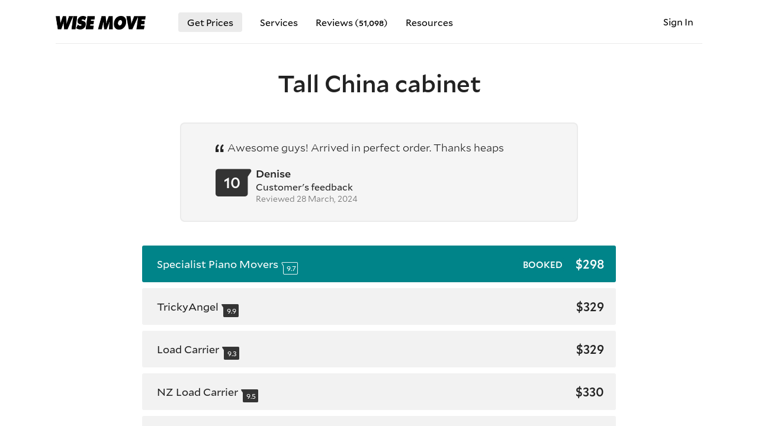

--- FILE ---
content_type: text/html; charset=utf-8
request_url: https://www.wisemove.co.nz/l/tall-china-cabinet/WTD82
body_size: 34102
content:
<!doctype html>
<html lang="en">
<head>

    <meta charset="utf-8">
    <meta http-equiv="X-UA-Compatible" content="IE=edge">
    <meta name="viewport" content="width=device-width, initial-scale=1, maximum-scale=2, user-scalable=1, viewport-fit=cover">

    <title data-title="Tall China cabinet delivery - Wise Move">Tall China cabinet delivery - Wise Move</title>
    <meta name="description" content="Easy booking for movers, moving companies and car transport services across New Zealand. Reliable, affordable with fixed prices for a stress-free move.">

    <base href="https://www.wisemove.co.nz/">

    <link rel="icon" sizes="32x32" href="https://cdn.wisemove.co.nz/asset/favicon/favicon.png">

            <link rel="canonical" href="https://www.wisemove.co.nz/l/tall-china-cabinet/WTD82"/>
    
            <meta name="robots" content="noindex,follow">
    
            <meta name="googlebot" content="noindex">
    
    
    <link href="https://cdn.wisemove.co.nz/asset/image/logo.png" rel="preload" as="image">

                        <link href="/css/cache.css?t=1766583456" rel="stylesheet">
            
    
    
    <link href="/css/font/mallory/Mallory-Bold-2.woff" rel="preload" as="font" type="font/woff2" crossorigin>
    <link href="/css/font/mallory/Mallory-Light-2.woff" rel="preload" as="font" type="font/woff2" crossorigin>
    <link href="/css/font/mallory/Mallory-Medium-2.woff" rel="preload" as="font" type="font/woff2" crossorigin>
    <link href="/css/font/mallory/Mallory-Book-2.woff" rel="preload" as="font" type="font/woff2" crossorigin>
    <link href="/css/icon/icon.woff" rel="preload" as="font" type="font/woff2" crossorigin>

    <meta property="fb:app_id" content="180882455901584" />
    <meta property="og:url" content="https://www.wisemove.co.nz/l/tall-china-cabinet/WTD82" />
    <meta property="og:type" content="website" />
    <meta property="og:title" content="Tall China cabinet delivery - Wise Move" />
    <meta property="og:site_name" content="Wise Move" />
    <meta property="og:description" content="Easy booking for movers, moving companies and car transport services across New Zealand. Reliable, affordable with fixed prices for a stress-free move." />
    <meta property="og:image" content="https://cdn.wisemove.co.nz/asset/image/hero1.jpg" />

</head>
<body  >

            <div class="container ">

            <div class="nav-mobile ">
    <ul class="container">
                    <li>
                <a href="/get-prices">Get Prices</a>
            </li>
            <li class="my-account">
                <a href="/login" title="Sign In">Sign In</a>
            </li>

            <li class="services">
                <a data-toggle-trigger="567rtufg">Services</a>
                <ul class="submenu" data-toggle-content="567rtufg">
                                                                                                                                                                                                                                                                                                                                                                                                                                                                                                                                                                                                                        <li>
                                                                    <a href="/moving-companies" title="Moving companies">Moving companies</a>
                                                            </li>
                                                                                                <li>
                                                                    <a href="/car-transportation" title="Car transport">Car transport</a>
                                                            </li>
                                                                                                <li>
                                                                    <a href="/motorcycle-transportation" title="Motorcycle transport">Motorcycle transport</a>
                                                            </li>
                                                                                                <li>
                                                                    <a href="/furniture-removals" title="Furniture removals">Furniture removals</a>
                                                            </li>
                                                                                                <li>
                                                                    <a href="/pet-transportation" title="Pet transport">Pet transport</a>
                                                            </li>
                                                                                                <li>
                                                                    <a href="/man-with-a-van" title="Man with a Van">Man with a Van</a>
                                                            </li>
                                                                                                <li>
                                                                    <a href="/piano-mover" title="Piano movers">Piano movers</a>
                                                            </li>
                                                                                                <li>
                                                                    <a href="/trademe-delivery" title="TradeMe delivery">TradeMe delivery</a>
                                                            </li>
                                                                                                <li>
                                                                    <a href="/boat-transportation" title="Boat transport">Boat transport</a>
                                                            </li>
                                                                                                <li>
                                                                    <a href="/machinery-transport" title="Machinery Transport">Machinery Transport</a>
                                                            </li>
                                                                                                <li>
                                                                    <a href="/office-move" title="Office movers">Office movers</a>
                                                            </li>
                                                                                                <li>
                                                                    <a href="/backload" title="Backload Movers">Backload Movers</a>
                                                            </li>
                                                                                                <li>
                                                                    <a href="/specialised-courier" title="Specialised courier">Specialised courier</a>
                                                            </li>
                                                                                                <li>
                                                                    <a href="/junk-removal" title="Junk removal">Junk removal</a>
                                                            </li>
                                                            </ul>
            </li>
            
            <li>
                <a href="/reviews" title="Our reviews">Reviews (<span style="font-size: smaller; font-weight: 500;">51,098</span>)</a>
            </li>
            <li>
                <a href="/for-carriers">Are you a Transport Company?</a>
            </li>
        
        
		
        
                    <li class="splitter-top">
                <a href="/furniture-volume-calculator" title="Furniture Volume Calculator">Volume Calculator</a>
            </li>
            <li>
                <a href="/1-percent-for-the-planet">1% For The Planet</a>
            </li>
            <li>
                <a href="/posts" title="Our Posts">Our Posts</a>
            </li>
            <li>
                <a href="/about-us" title="About Us">About Us</a>
            </li>
        
    </ul>
</div>
<nav class="navbar
            
            bordered
            ">
    <div class="nav-mobile-trigger"></div>
    <a class="logo check-webp" href="/" title="Easy booking for movers, moving companies and car transport services across New Zealand. Reliable, affordable with fixed prices for a stress-free move."></a>
    <ul class="nav-regular">
                    <li class="bordered2">
                <a href="/get-prices" title="Moving quotes from moving companies, home movers and car/motorcycle transport companies">Get Prices</a>
            </li>

            <li class="has-submenu">
    <a>Services</a>
    <div class="submenu">
        <div class="featured">

            <div class="gitem" data-featured-content="moving-companies">
                <div class="image">
                    <a href="/moving-companies" title="Moving companies service">
                        <img
                            class="lazy"
                            src="/image/asset/placeholder-1-pixel.png"
                            data-src="https://cdn.wisemove.co.nz/asset/image/wm-carousel-4.jpg"
                            data-src-webp="https://cdn.wisemove.co.nz/asset/image/wm-carousel-4.webp"
                            alt="Moving companies service across NZ"
                        >
                    </a>
                </div>
                <a class="gitem-t" href="moving-companies" title="Moving companies service">
                    Moving Companies
                </a>
                <div class="gitem-tx">
                    Our best-rated teams will treat your possessions like they would their own, ensuring that the greatest care and diligence is taken.
                </div>
            </div>

            <div class="gitem" data-featured-content="man-with-a-van">
                <div class="image">
                    <a href="man-with-a-van" title="Man With a Van services">
                        <img
                            class="lazy"
                            src="/image/asset/placeholder-1-pixel.png"
                            data-src="https://cdn.wisemove.co.nz/asset/image/wm-carousel-15.jpg"
                            data-src-webp="https://cdn.wisemove.co.nz/asset/image/wm-carousel-15.webp"
                            alt="Man With a Van services across NZ"
                        >
                    </a>
                </div>
                <a class="gitem-t" href="man-with-a-van" title="Moving companies service">
                    Man With a Van
                </a>
                <div class="gitem-tx">
                    Our Man With a Van drivers will treat your belongings with the utmost care and diligence, as if they were their own.
                </div>
            </div>

            <div class="gitem" data-featured-content="trademe-delivery">
                <div class="image">
                    <a href="trademe-delivery" title="TradeMe purchase pickup and delivery service">
                        <img
                            class="lazy"
                            src="/image/asset/placeholder-1-pixel.png"
                            data-src="https://cdn.wisemove.co.nz/asset/image/carousel-trademe-delivery-2.jpg"
                            data-src-webp="https://cdn.wisemove.co.nz/asset/image/carousel-trademe-delivery-2.webp"
                            alt="TradeMe purchase pickup and delivery service across NZ"
                        >
                    </a>
                </div>
                <a class="gitem-t" href="trademe-delivery" title="TradeMe purchase pickup and delivery service">
                    TradeMe Delivery
                </a>
                <div class="gitem-tx">
                    Get your heavy-large TradeMe purchase picked up and delivered by our movers anywhere in NZ.
                </div>
            </div>

            <div class="gitem" data-featured-content="furniture-removals">
                <div class="image">
                    <a href="/furniture-removals" title="Furniture removals">
                        <img
                            class="lazy"
                            src="/image/asset/placeholder-1-pixel.png"
                            data-src="https://cdn.wisemove.co.nz/asset/image/carousel-furniture-removals-2.jpg"
                            data-src-webp="https://cdn.wisemove.co.nz/asset/image/carousel-furniture-removals-2.webp"
                            alt="Furniture removals"
                        >
                    </a>
                </div>
                <a class="gitem-t" href="/furniture-removals" title="Furniture removals">
                    Furniture Removals
                </a>
                <div class="gitem-tx">
                    Our best-rated teams will treat your possessions like they would their own, ensuring that the greatest care and diligence is taken.
                </div>
            </div>

            <div class="gitem" data-featured-content="piano-mover">
                <div class="image">
                    <a href="piano-mover" title="Piano movers">
                        <img
                            class="lazy"
                            src="/image/asset/placeholder-1-pixel.png"
                            data-src="https://cdn.wisemove.co.nz/asset/image/carousel-piano-transport.jpg"
                            data-src-webp="https://cdn.wisemove.co.nz/asset/image/carousel-piano-transport.webp"
                            alt="Piano transport"
                        >
                    </a>
                </div>
                <a class="gitem-t" href="piano-mover" title="Piano movers">
                    Piano Move
                </a>
                <div class="gitem-tx">
                    Our team possesses great expertise to ensure the piano is kept safe and protected on the road.
                </div>
            </div>

            <div class="gitem" data-featured-content="car-transportation">
                <div class="image">
                    <a href="/car-transportation" title="Car transport nz">
                        <img
                            class="lazy"
                            src="/image/asset/placeholder-1-pixel.png"
                            data-src="https://cdn.wisemove.co.nz/asset/image/carousel-car-transport-nz.jpg"
                            data-src-webp="https://cdn.wisemove.co.nz/asset/image/carousel-car-transport-nz.webp"
                            alt="Car transport nz"
                        >
                    </a>
                </div>
                <a class="gitem-t" href="/car-transportation" title="Car transport nz">
                    Car Transport
                </a>
                <div class="gitem-tx">
                    Our professional car transport teams from across New Zealand are the best at what they do.
                </div>
            </div>

            <div class="gitem" data-featured-content="motorcycle-transportation">
                <div class="image">
                    <a href="motorcycle-transportation" title="Motorcycle transport">
                        <img
                            class="lazy"
                            src="/image/asset/placeholder-1-pixel.png"
                            data-src="https://cdn.wisemove.co.nz/asset/image/carousel-motorcycle-transport.jpg"
                            data-src-webp="https://cdn.wisemove.co.nz/asset/image/carousel-motorcycle-transport.webp"
                            alt="Motorbike transport nz"
                        >
                    </a>
                </div>
                <a class="gitem-t" href="motorcycle-transportation" title="Motorcycle transport">
                    Motorbike Transport
                </a>
                <div class="gitem-tx">
                    Our pros take everything into consideration when ensuring the safety and well-being of your bike.
                </div>
            </div>

            <div class="gitem" data-featured-content="boat-transportation">
                <div class="image">
                    <a href="/boat-transportation" title="Boat transport">
                        <img
                            class="lazy"
                            src="/image/asset/placeholder-1-pixel.png"
                            data-src="https://cdn.wisemove.co.nz/asset/image/carousel-boat-transport-nz.jpg"
                            data-src-webp="https://cdn.wisemove.co.nz/asset/image/carousel-boat-transport-nz.webp"
                            alt="Boat transport nz"
                        >
                    </a>
                </div>
                <a class="gitem-t" href="/boat-transportation" title="Boat transport">
                    Boat Transport
                </a>
                <div class="gitem-tx">
                    Our transport teams will ensure your boats will be delivered safely, efficiently and on time.
                </div>
            </div>

            <div class="gitem" data-featured-content="pet-transportation">
                <div class="image">
                    <a href="pet-transportation" title="Pet transport">
                        <img
                            class="lazy"
                            src="/image/asset/placeholder-1-pixel.png"
                            data-src="https://cdn.wisemove.co.nz/asset/image/carousel-pet-transport-nz.jpg"
                            data-src-webp="https://cdn.wisemove.co.nz/asset/image/carousel-pet-transport-nz.webp"
                            alt="Pet transport nz"
                        >
                    </a>
                </div>
                <a class="gitem-t" href="pet-transportation" title="Pet transport">
                    Pet Transport
                </a>
                <div class="gitem-tx">
                    During the transport our teams will ensure full care, well-being and friendliness as if they were our own.
                </div>
            </div>

        </div>

        <div class="reglist">
            
                
            
                
            
                
            
                
            
                
            
                
            
                
            
                
            
                
            
                
            
                
            
                
            
                                                        <div class="m">
                                                    <a href="moving-companies" title="Moving companies">Moving companies</a>
                        
                                                    <span data-toggle-trigger="lgyhde86" class="has-subs"></span>
                                            </div>

                                            <div class="subs" data-toggle-content="lgyhde86">
                                                            <div><a href="moving-companies/auckland" title="Moving companies Auckland">Auckland</a></div>
                                                            <div><a href="moving-companies/north-shore" title="Moving companies North Shore">North Shore</a></div>
                                                            <div><a href="moving-companies/wellington" title="Moving companies Wellington">Wellington</a></div>
                                                            <div><a href="moving-companies/christchurch" title="Moving companies Christchurch">Christchurch</a></div>
                                                            <div><a href="moving-companies/hamilton" title="Moving companies Hamilton">Hamilton</a></div>
                                                            <div><a href="moving-companies/tauranga" title="Moving companies Tauranga">Tauranga</a></div>
                                                            <div><a href="moving-companies/palmerston-north" title="Moving companies Palmerston North">Palmerston North</a></div>
                                                            <div><a href="moving-companies/nelson" title="Moving companies Nelson">Nelson</a></div>
                                                            <div><a href="moving-companies/whangarei" title="Moving companies Whangarei">Whangarei</a></div>
                                                            <div><a href="moving-companies/new-plymouth" title="Moving companies New Plymouth">New Plymouth</a></div>
                                                            <div><a href="moving-companies/queenstown" title="Moving companies Queenstown">Queenstown</a></div>
                                                            <div><a href="moving-companies/dunedin" title="Moving companies Dunedin">Dunedin</a></div>
                                                            <div><a href="moving-companies/invercargill" title="Moving companies Invercargill">Invercargill</a></div>
                                                            <div><a href="moving-companies/rotorua" title="Moving companies Rotorua">Rotorua</a></div>
                                                    </div>
                                    
            
                                                        <div class="m">
                                                    <a href="car-transportation" title="Car transport">Car transport</a>
                        
                                                    <span data-toggle-trigger="lgyhde6" class="has-subs"></span>
                                            </div>

                                            <div class="subs" data-toggle-content="lgyhde6">
                                                            <div><a href="car-transportation/auckland" title="Car transport Auckland">Auckland</a></div>
                                                            <div><a href="car-transportation/wellington" title="Car transport Wellington">Wellington</a></div>
                                                            <div><a href="car-transportation/christchurch" title="Car transport Christchurch">Christchurch</a></div>
                                                            <div><a href="car-transportation/hamilton" title="Car transport Hamilton">Hamilton</a></div>
                                                            <div><a href="car-transportation/tauranga" title="Car transport Tauranga">Tauranga</a></div>
                                                    </div>
                                    
            
                                                        <div class="m">
                                                    <a href="motorcycle-transportation" title="Motorcycle transport">Motorcycle transport</a>
                        
                                                    <span data-toggle-trigger="lgyhde7" class="has-subs"></span>
                                            </div>

                                            <div class="subs" data-toggle-content="lgyhde7">
                                                            <div><a href="motorcycle-transportation/auckland" title="Motorcycle transport Auckland">Auckland</a></div>
                                                            <div><a href="motorcycle-transportation/wellington" title="Motorcycle transport Wellington">Wellington</a></div>
                                                            <div><a href="motorcycle-transportation/christchurch" title="Motorcycle transport Christchurch">Christchurch</a></div>
                                                            <div><a href="motorcycle-transportation/hamilton" title="Motorcycle transport Hamilton">Hamilton</a></div>
                                                            <div><a href="motorcycle-transportation/tauranga" title="Motorcycle transport Tauranga">Tauranga</a></div>
                                                    </div>
                                    
            
                                                        <div class="m">
                                                    <a href="furniture-removals" title="Furniture removals">Furniture removals</a>
                        
                                            </div>

                                    
            
                                                        <div class="m">
                                                    <a href="pet-transportation" title="Pet transport">Pet transport</a>
                        
                                            </div>

                                    
            
                                                        <div class="m">
                                                    <a href="man-with-a-van" title="Man with a Van">Man with a Van</a>
                        
                                                    <span data-toggle-trigger="lgyhde12" class="has-subs"></span>
                                            </div>

                                            <div class="subs" data-toggle-content="lgyhde12">
                                                            <div><a href="man-with-a-van/auckland" title="Man With a Van Auckland">Auckland</a></div>
                                                            <div><a href="man-with-a-van/wellington" title="Man With a Van Wellington">Wellington</a></div>
                                                            <div><a href="man-with-a-van/christchurch" title="Man With a Van Christchurch">Christchurch</a></div>
                                                            <div><a href="man-with-a-van/hamilton" title="Man With a Van Hamilton">Hamilton</a></div>
                                                            <div><a href="man-with-a-van/tauranga" title="Man With a Van Tauranga">Tauranga</a></div>
                                                            <div><a href="man-with-a-van/palmerston-north" title="Man With a Van Palmerston North">Palmerston North</a></div>
                                                            <div><a href="man-with-a-van/nelson" title="Man With a Van Nelson">Nelson</a></div>
                                                            <div><a href="man-with-a-van/new-plymouth" title="Man With a Van New Plymouth">New Plymouth</a></div>
                                                    </div>
                                    
            
                                                        <div class="m">
                                                    <a href="piano-mover" title="Piano movers">Piano movers</a>
                        
                                                    <span data-toggle-trigger="lgyhde4" class="has-subs"></span>
                                            </div>

                                            <div class="subs" data-toggle-content="lgyhde4">
                                                            <div><a href="piano-mover/auckland" title="Piano movers Auckland">Auckland</a></div>
                                                            <div><a href="piano-mover/wellington" title="Piano movers Wellington">Wellington</a></div>
                                                            <div><a href="piano-mover/christchurch" title="Piano movers Christchurch">Christchurch</a></div>
                                                            <div><a href="piano-mover/hamilton" title="Piano movers Hamilton">Hamilton</a></div>
                                                            <div><a href="piano-mover/tauranga" title="Piano movers Tauranga">Tauranga</a></div>
                                                    </div>
                                    
            
                                                        <div class="m">
                                                    <a href="trademe-delivery" title="TradeMe delivery">TradeMe delivery</a>
                        
                                            </div>

                                    
            
                                                        <div class="m">
                                                    <a href="boat-transportation" title="Boat transport">Boat transport</a>
                        
                                            </div>

                                    
            
                                                        <div class="m">
                                                    <a href="machinery-transport" title="Machinery Transport">Machinery Transport</a>
                        
                                            </div>

                                    
            
                
            
                
            
                
            
                
                    </div>
    </div>
</li>
            
                            <li class="has-submenu">
                    <a title="Our reviews">Reviews (<span style="font-size: smaller; font-weight: 500;">51,098</span>)</a>
                    <div class="submenu">
                        <div class="reglist">
                            <div class="m">
                                <a href="/reviews" title="All reviews">All reviews</a>
                            </div>
                            <div class="split"></div>
                            <div class="m">
                                <a href="/reviews/home-move" title="Home move reviews">Home moves</a>
                            </div>
                            <div class="m">
                                <a href="/reviews/item" title="Items reviews">Item delivery</a>
                            </div>
                            <div class="m">
                                <a href="/reviews/car" title="Car transport reviews">Car transport</a>
                            </div>
                            <div class="m">
                                <a href="/reviews/motorcycle" title="Motorcycle transport reviews">Motorcycle transport</a>
                            </div>
                            <div class="m">
                                <a href="/reviews/boat" title="Boat transport reviews">Boat transport</a>
                            </div>
                            <div class="m">
                                <a href="/reviews/piano" title="Piano transport reviews">Piano transport</a>
                            </div>
                            <div class="m">
                                <a href="/reviews/pet" title="Pet transport reviews">Pet transport</a>
                            </div>
                        </div>
                    </div>
                </li>
                        <li class="has-submenu">
    <a title="Resources">Resources</a>
    <div class="submenu">
        <div class="reglist">
            <div class="m">
                <a href="/about-us" title="About us">About us</a>
            </div>

			
            <div class="m">
                <a href="/posts" title="Read our posts">Our posts</a>
            </div>

            
            <div class="m">
                <a href="/1-percent-for-the-planet" title="1% For The Planet">1% For The Planet</a>
            </div>
            <div class="split"></div>
            <div class="m">
                <a href="/contact-us" title="Contact us">Contact us</a>
            </div>
        </div>
    </div>
</li>                            </ul>
    <ul class="nav-account">
        
                            <li class="my-account" style="background: none;">
                <a href="/login" title="Sign In">
                    Sign In
                </a>
            </li>
            </ul>
</nav>
                <div
        class="
            page-delivery

            
                            customer
            
            
            
                            confirmed
            
            
                        	full-map
                    "
    >

        
            <div class="wrapper title">
    <h1 class="
            ">
        Tall China cabinet
    </h1>

    
        
                    <div class="public-feedback">
                <div class="rtext">
                                            <span>Awesome guys!  Arrived in perfect order. Thanks heaps</span>
                                                        </div>
                <div class="head">
                    <div class="score">
                        <span>10</span>
                    </div>
                    <div class="right">
                        <div class="by">
                            <strong>Denise</strong>
                        </div>
                        <div class="expl">
                            Customer's feedback
                        </div>
                        <div class="date-reviewed">
                                                            Reviewed 28 March, 2024
                                                    </div>
                    </div>
                </div>
            </div>
        
    
</div>
                            <div class="wrapper quotes">
        <div class="my-quotes has-quote">

            <div class="supermover-explainer hidden">
    <div style="max-width: 600px">
        <svg height="60px" viewBox="0 0 260 482" xmlns="http://www.w3.org/2000/svg" xml:space="preserve" version="1.1">
            <g>
                <path id="svg_1" fill="#ffb400" d="m129.917,223.37c-70.982,0 -128.731,57.748 -128.731,128.73s57.748,128.731 128.731,128.731s128.73,-57.749 128.73,-128.731s-57.748,-128.73 -128.73,-128.73z"></path>
                <path id="svg_2" fill="#efa900" d="m129.917,223.37l0,0l0,257.462l0,0c70.983,0 128.73,-57.749 128.73,-128.731s-57.748,-128.731 -128.73,-128.731z"></path>
                <path id="svg_3" fill="#FFD422" d="m205.484,332.689c-1.764,-5.431 -6.458,-9.389 -12.108,-10.209l-34.555,-5.021l-15.453,-31.311c-2.527,-5.12 -7.742,-8.361 -13.451,-8.361s-10.924,3.242 -13.451,8.361l-15.453,31.311l-34.555,5.021c-5.65,0.82 -10.344,4.778 -12.109,10.209c-1.764,5.43 -0.293,11.391 3.796,15.376l25.004,24.373l-5.903,34.414c-0.965,5.628 1.348,11.315 5.967,14.671c4.62,3.357 10.744,3.798 15.797,1.143l30.907,-16.249l30.906,16.249c2.195,1.153 4.591,1.723 6.979,1.723c3.11,0 6.205,-0.966 8.818,-2.864c4.619,-3.356 6.933,-9.044 5.967,-14.671l-5.902,-34.415l25.004,-24.373c4.089,-3.987 5.559,-9.948 3.795,-15.377z"></path>
                <path id="svg_4" fill="#FFD422" d="m205.484,332.689c-1.764,-5.431 -6.458,-9.389 -12.108,-10.209l-34.555,-5.021l-15.453,-31.311c-2.527,-5.12 -7.742,-8.361 -13.451,-8.361l0,128.631l30.906,16.249c2.195,1.153 4.591,1.723 6.979,1.723c3.11,0 6.205,-0.966 8.818,-2.864c4.619,-3.356 6.933,-9.044 5.967,-14.671l-5.902,-34.415l25.004,-24.373c4.089,-3.988 5.559,-9.949 3.795,-15.378z"></path>
                <path id="svg_5" fill="#00959b" d="m236.688,1l-213.543,0c-8.284,0 -15,6.716 -15,15l0,172.418c0,5.822 3.37,11.119 8.644,13.587l106.772,49.952c2.014,0.942 4.185,1.413 6.356,1.413s4.342,-0.471 6.357,-1.413l106.772,-49.952c5.274,-2.468 8.643,-7.765 8.643,-13.587l0,-172.418c-0.001,-8.284 -6.717,-15 -15.001,-15z"></path>
                <path id="svg_6" fill="#007d82" d="m236.688,1l-106.771,0l0,252.37c2.171,0 4.342,-0.471 6.357,-1.413l106.772,-49.952c5.274,-2.468 8.643,-7.765 8.643,-13.587l0,-172.418c-0.001,-8.284 -6.717,-15 -15.001,-15z"></path>
            </g>
        </svg>
        <h1>
            Supermover
            <div style="font-size: 20px;">Recognising the best in industry</div>
        </h1>
        <p>
            <span class="carrier-name" style="font-weight: 300;"></span> is a supermover, highly rated and committed to providing the greatest service.
        </p>
        <p>
            A Supermover is someone who goes above and beyond in their services and is a shining example of how a Mover should be.
        </p>
    </div>
</div>
            <div class="modal-review hidden">
    <div class="yloader ">
    <div class="bullet"></div>
    <div class="bullet"></div>
    <div class="bullet"></div>
    <div class="bullet"></div>
</div>    <form>
        <input type="hidden" name="quote_id">
    </form>
</div>
            <ul class="quotes">
                                                            <li
    class="
         active 
         booked 
        

                    
        
        
            "

    data-quote-id="902012"

            data-order-by="0"
    >
    <div class="preview">

        <div class="company">
            <div class="title">
                                    Specialist Piano Movers
                            </div>

                            <div title="9.7 rating score out of 191 reviews" class="score">
                    9.7
                </div>
            
        </div>

        <div class="r">

                            <div class="txt-booked">
                    BOOKED
                </div>
            
            
            
            
            
                                                    
                <div class="price">
                                            $298
                                    </div>
                    </div>
    </div>

    <div class="full">

        <div class="left">

            
            
                <div class="company-profile ">

                    
                    <div class="company-head">

                        <div class="section-left brd-bottom">

                            <div class="liner">
    <div class="title">

                    <div class="image">
                <img loading="lazy" src="https://cdn.wisemove.co.nz/image/company-photo-gallery/703147cc469a556aaf1dfba4b19f514c.jpeg">
                <div class="badge">
                    <svg xmlns="http://www.w3.org/2000/svg" viewBox="0 0 32 32" aria-hidden="true" role="presentation" focusable="false" style="display: block; fill: none; height: 12px; width: 12px; stroke: white; stroke-width: 4; overflow: visible;"><path fill="none" d="m4 16.5 8 8 16-16"></path></svg>
                </div>
            </div>
        
        <div>
            <h2 class="long">
                                    <a href="c/specialist-piano-movers/47092" class=" modal-review-open" data-quote-id="902012" title="Mover profile — Specialist Piano Movers" target="_blank">
                        Specialist Piano Movers
                    </a>
                            </h2>
                            <div class="sub">
                    Quality and service verified
                </div>
                    </div>
    </div>

    <div class="feats">

        
                    <div class="feat">
                <div class="feat-icon">
											<svg xmlns="http://www.w3.org/2000/svg" viewBox="0 0 32 32" aria-hidden="true" role="presentation" focusable="false" style="display: block; height: 24px; width: 24px; fill: #424242; font-size: 15px;"><path d="m10.66 9.74-8.23 1-.15.02a2 2 0 0 0-.93 3.47l6.2 5.46-2 8.52-.03.15a2 2 0 0 0 2.96 2.05L16 26.15l7.52 4.26.13.07a2 2 0 0 0 2.8-2.27l-2-8.52 6.2-5.46.11-.11a2 2 0 0 0-1.19-3.38l-8.23-1-3.53-7.55a2 2 0 0 0-3.62 0zM12 11.59l4-8.56 4 8.56 9.33 1.13-7.1 6.26 2.27 9.69-8.5-4.82-8.5 4.82 2.28-9.7-7.11-6.25z"></path></svg>
					                </div>
                <div class="feat-content">
                                            <div class="feat-title">
                            Rated
                            <span class="mobile-hide">9.7 out of 10</span>
                            <span class="max-576">9.7/10</span>
                            – outstanding <span class="modal-review-open as-link" data-quote-id="902012">reviews</span>
                        </div>
                        <div class="feat-desc">
                            Outstanding care and professionalism in every way...
                        </div>
                                    </div>
            </div>
                                        <div class="feat">
                <div class="feat-icon">
                    <svg xmlns="http://www.w3.org/2000/svg" viewBox="0 0 32 32" aria-hidden="true" role="presentation" focusable="false" style="display: block; height: 24px; width: 24px; fill: #424242; font-size: 15px;"><path d="M16 1a15 15 0 1 1 0 30 15 15 0 0 1 0-30zm0 2a13 13 0 1 0 0 26 13 13 0 0 0 0-26zm7 7.59L24.41 12 13.5 22.91 7.59 17 9 15.59l4.5 4.5z"></path></svg>
                </div>
                <div class="feat-content">
                    <div class="feat-title">
                        236 jobs completed across
                                                    <span class="mobile-hide">New Zealand</span>
                            <span class="max-576">NZ</span>
                                            </div>
                                            <div class="feat-desc">
                                                        Covering over 36,503 km <span class="nowrap">with Wise Move</span>
                        </div>
                                    </div>
            </div>
        
		
        
        
        
    </div>

</div>
                            
                        </div>

                        <div class="right-section  has-gallery">

                            <div class="price">
                                $298
                            </div>

                            <div class="no-hidden-fees">
                                
                                final price<br>
                                no hidden costs<br>
                                
                                                            </div>

                                                            <div class="qstatus">BOOKED</div>
                                                    </div>

                    </div>

                                            <div class="photo-gallery-title">Photos</div>
                        <div class="photo-gallery">
                                                            <a
                                                                            class="check-webp"
                                                                        href="https://cdn.wisemove.co.nz/image/company-photo-gallery/54a7d4fb5b50b2f198f7cff156216bd5.webp"
                                    href-jpg="https://cdn.wisemove.co.nz/image/company-photo-gallery/d803f786011846094ab69fc7a1b3cf72.jpeg"
                                    data-fancybox="gallery47092"
                                >
                                    <img
                                        class="lazy"
                                        loading="lazy"
                                        src="https://cdn.wisemove.co.nz/image/company-photo-gallery/b78c59fd9d4a2d5ce4923cd009dc71e2.webp"
                                        data-src="https://cdn.wisemove.co.nz/image/company-photo-gallery/0a361fb7805811571ad597c9e94bca01.jpeg"
                                        data-src-webp="https://cdn.wisemove.co.nz/image/company-photo-gallery/b78c59fd9d4a2d5ce4923cd009dc71e2.webp"
                                        alt="Mover image"
                                    >
                                </a>
                                                            <a
                                                                            class="check-webp"
                                                                        href="https://cdn.wisemove.co.nz/image/company-photo-gallery/81424fcd2548bdf6c5aefe50d6be9997.webp"
                                    href-jpg="https://cdn.wisemove.co.nz/image/company-photo-gallery/c9c4e2493764891e1293e7f32a447f7a.jpeg"
                                    data-fancybox="gallery47092"
                                >
                                    <img
                                        class="lazy"
                                        loading="lazy"
                                        src="https://cdn.wisemove.co.nz/image/company-photo-gallery/3954c1c7233fca0f2e054e373df2f9f3.webp"
                                        data-src="https://cdn.wisemove.co.nz/image/company-photo-gallery/55e3c7bab38cfb9a7e7d79fceac5d347.jpeg"
                                        data-src-webp="https://cdn.wisemove.co.nz/image/company-photo-gallery/3954c1c7233fca0f2e054e373df2f9f3.webp"
                                        alt="Mover image"
                                    >
                                </a>
                                                            <a
                                                                            class="check-webp"
                                                                        href="https://cdn.wisemove.co.nz/image/company-photo-gallery/09277e134304b8183422de25dc0d6bf7.webp"
                                    href-jpg="https://cdn.wisemove.co.nz/image/company-photo-gallery/caf155134523056cdbb24b195faf763d.jpeg"
                                    data-fancybox="gallery47092"
                                >
                                    <img
                                        class="lazy"
                                        loading="lazy"
                                        src="https://cdn.wisemove.co.nz/image/company-photo-gallery/1e5bdaaf1970093b1ff35f45baf8cd1c.webp"
                                        data-src="https://cdn.wisemove.co.nz/image/company-photo-gallery/7b2c29764836897e39f005e115064c46.jpeg"
                                        data-src-webp="https://cdn.wisemove.co.nz/image/company-photo-gallery/1e5bdaaf1970093b1ff35f45baf8cd1c.webp"
                                        alt="Mover image"
                                    >
                                </a>
                                                            <a
                                                                            class="check-webp"
                                                                        href="https://cdn.wisemove.co.nz/image/company-photo-gallery/159f2ef62169e0e6adeab216778791d0.webp"
                                    href-jpg="https://cdn.wisemove.co.nz/image/company-photo-gallery/36a83476b00a5255f9ec690ae1167742.jpeg"
                                    data-fancybox="gallery47092"
                                >
                                    <img
                                        class="lazy"
                                        loading="lazy"
                                        src="https://cdn.wisemove.co.nz/image/company-photo-gallery/611b9db0b35968e9d4d55242359a50e4.webp"
                                        data-src="https://cdn.wisemove.co.nz/image/company-photo-gallery/e63fa589ff18cee324f7c549008e994c.jpeg"
                                        data-src-webp="https://cdn.wisemove.co.nz/image/company-photo-gallery/611b9db0b35968e9d4d55242359a50e4.webp"
                                        alt="Mover image"
                                    >
                                </a>
                                                            <a
                                                                            class="check-webp"
                                                                        href="https://cdn.wisemove.co.nz/image/company-photo-gallery/8d267250262ac3ebb42c3c675322abf3.webp"
                                    href-jpg="https://cdn.wisemove.co.nz/image/company-photo-gallery/0fceef120110a22571315a1f93ee41a0.jpeg"
                                    data-fancybox="gallery47092"
                                >
                                    <img
                                        class="lazy"
                                        loading="lazy"
                                        src="https://cdn.wisemove.co.nz/image/company-photo-gallery/3afb3b04d119dbb95ad9913356e58277.webp"
                                        data-src="https://cdn.wisemove.co.nz/image/company-photo-gallery/c31fbae7fa7d03efeb7cbb99d8e5a1ea.jpeg"
                                        data-src-webp="https://cdn.wisemove.co.nz/image/company-photo-gallery/3afb3b04d119dbb95ad9913356e58277.webp"
                                        alt="Mover image"
                                    >
                                </a>
                                                            <a
                                                                            class="check-webp more"
                                                                        href="https://cdn.wisemove.co.nz/image/company-photo-gallery/f532ab6252dac1f12df4cb02c6275c10.webp"
                                    href-jpg="https://cdn.wisemove.co.nz/image/company-photo-gallery/f6cdee250978055a409acdbbd388d2e3.jpeg"
                                    data-fancybox="gallery47092"
                                >
                                    <img
                                        class="lazy"
                                        loading="lazy"
                                        src="https://cdn.wisemove.co.nz/image/company-photo-gallery/f7ef91215c74cd6be578720b3b1a7649.webp"
                                        data-src="https://cdn.wisemove.co.nz/image/company-photo-gallery/2a25a3a9cea712a8009de807e89d7c18.jpeg"
                                        data-src-webp="https://cdn.wisemove.co.nz/image/company-photo-gallery/f7ef91215c74cd6be578720b3b1a7649.webp"
                                        alt="Mover image"
                                    >
                                </a>
                                                            <a
                                                                            class="check-webp"
                                                                        href="https://cdn.wisemove.co.nz/image/company-photo-gallery/9df6ad65aadff5fe1c764b2e96a5a428.webp"
                                    href-jpg="https://cdn.wisemove.co.nz/image/company-photo-gallery/b1ebc8c42c737ad87033eaddccb8a72c.jpeg"
                                    data-fancybox="gallery47092"
                                >
                                    <img
                                        class="lazy"
                                        loading="lazy"
                                        src="https://cdn.wisemove.co.nz/image/company-photo-gallery/4d3717d8fb3ca4cfcb8b09c719698a2c.webp"
                                        data-src="https://cdn.wisemove.co.nz/image/company-photo-gallery/a33715ff00e52a8025b7374f502eb6e7.jpeg"
                                        data-src-webp="https://cdn.wisemove.co.nz/image/company-photo-gallery/4d3717d8fb3ca4cfcb8b09c719698a2c.webp"
                                        alt="Mover image"
                                    >
                                </a>
                                                            <a
                                                                            class="check-webp"
                                                                        href="https://cdn.wisemove.co.nz/image/company-photo-gallery/a87e2ee01ad0759f023018d99a745585.webp"
                                    href-jpg="https://cdn.wisemove.co.nz/image/company-photo-gallery/435ed941f03dbfa1825b5d4a3a47d8f9.jpeg"
                                    data-fancybox="gallery47092"
                                >
                                    <img
                                        class="lazy"
                                        loading="lazy"
                                        src="https://cdn.wisemove.co.nz/image/company-photo-gallery/d6d37e11d4a5ddc76e8bcc8ba7866d75.webp"
                                        data-src="https://cdn.wisemove.co.nz/image/company-photo-gallery/a0fad4460dd863cace5661be824f1860.jpeg"
                                        data-src-webp="https://cdn.wisemove.co.nz/image/company-photo-gallery/d6d37e11d4a5ddc76e8bcc8ba7866d75.webp"
                                        alt="Mover image"
                                    >
                                </a>
                                                            <a
                                                                            class="check-webp"
                                                                        href="https://cdn.wisemove.co.nz/image/company-photo-gallery/10511adad8453506f2e9cd30032a31ac.webp"
                                    href-jpg="https://cdn.wisemove.co.nz/image/company-photo-gallery/80be74aa1eb901034b3ba4ef64194bb9.jpeg"
                                    data-fancybox="gallery47092"
                                >
                                    <img
                                        class="lazy"
                                        loading="lazy"
                                        src="https://cdn.wisemove.co.nz/image/company-photo-gallery/2c821b288eb58e7f1fec7472ac2dd01e.webp"
                                        data-src="https://cdn.wisemove.co.nz/image/company-photo-gallery/ad6c985c945ee4dc6e33ad1cf3f2e1be.jpeg"
                                        data-src-webp="https://cdn.wisemove.co.nz/image/company-photo-gallery/2c821b288eb58e7f1fec7472ac2dd01e.webp"
                                        alt="Mover image"
                                    >
                                </a>
                                                    </div>
                    
                </div>

                                    <h2 class="desc">Who you'll be booking</h2>
                                            <div class="company-description description-shorten">
                                                            Specialist Piano Movers: Expertly handling pianos and challenging items with over 15 years&#039; experience, serving major retailers across New Zealand. <span class="read-toggle as-link">Read more</span>
                                                    </div>
                        <div class="company-description description-full hidden">
                                                            <img
                                    class="hero"
                                    loading="lazy"
                                    src="https://cdn.wisemove.co.nz/image/company-photo-gallery/02683497709837fcf0e545cd70593044.jpeg"
                                >
                                                        <h1>Specialist Piano Movers</h1>
                            Welcome to Specialist Piano Movers<br />
<br />
SPM was born with one goal in mind: to deliver the best level of service within the industry. We bring over 15 years of knowledge and experience in moving pianos and difficult items with care. We move pianos for all the main retailers across New Zealand, sometimes valued at move than $500,000. So we know how to do it right.<br />
<br />
We have a new 21m3 truck with a tail lift, so we are well-equipped to handle moves of all sizes.<br />
<br />
We specialise in:<br />
- Pianos<br />
- Difficult to shift items<br />
- One-off and single items<br />
<br />
*We hold carrier&#039;s insurance. Please ask for more details about this as not all items are covered by our insurer, and although we will always work with you to try to help if an item gets damaged, we do not take liability for this. We are happy to move but do not take liability for any glass or TV’s<br />
<br />
Thanks for reading,<br />
Richard
                        </div>
                                    
                <div class="set-list">

                    
                    
                    
                    
                    
                    
                                            <div class="set timeframe">
                            <div class="t">
                                Time frame
                            </div>
                            <div class="c">
                                                                    <div class="collection">Collection Date flexible</div>
                                
                                                                    <div class="delivery">Delivery Date flexible</div>
                                                            </div>
                        </div>
                    
                    
                    
                    
                                            <div class="set">
                            <div class="t">
                                Payment option
                            </div>
                            <div class="c span-separate-dots">
                                                                    <span>at collection</span>
                                                                    <span>at delivery</span>
                                                                    <span>after delivery</span>
                                                            </div>
                        </div>
                    
                                            <div class="set">
                            <div class="t">
                                Payment method
                            </div>
                            <div class="c span-separate-dots">
                                                                    <span>cash</span>
                                                                    <span>bank transfer</span>
                                                            </div>
                        </div>
                    
                    
                    
                    
                </div>

            
        </div>

        
                    <div class="featured-review">
        <h2>
            A recent review was rated as <span style="color: #FFF; background: rgb(80, 80, 80); padding: 0 4px; text-transform: lowercase;">Exceptional</span> from
            <a href="l/wagner-upright-piano/AB8BG" class="as-link" target="_blank">
                <span style="white-space: nowrap; font-weight: 800;">Debhur</span>
            </a>
        </h2>
        <div class="review-text">
            <span>The team at Specialist Piano Movers were fantastic - I was so grateful to have their care and professionalism in moving my piano and would highly recommend them.  Outstanding work in every way. Thanks guys :-)</span>
            <div class="date">
                                    Reviewed 16 June, 2025
                            </div>
        </div>
        <span class="c-profile as-link modal-review-open" data-quote-id="902012">
                            Read all (191) reviews
                    </span>
    </div>
        
        <div class="close-q"><span class="as-link" title="Close">close</span></div>

        
    </div>
</li>
                                                                                <li
    class="
         active 
        
        

                    
        
        
            "

    data-quote-id="882581"

            data-order-by="329.7"
    >
    <div class="preview">

        <div class="company">
            <div class="title">
                                    Load Carrier
                            </div>

                            <div title="9.3 rating score out of 1909 reviews" class="score">
                    9.3
                </div>
            
        </div>

        <div class="r">

            
            
            
            
            
                                                    
                <div class="price">
                                            $329
                                    </div>
                    </div>
    </div>

    <div class="full">

        <div class="left">

            
            
                <div class="company-profile ">

                    
                    <div class="company-head">

                        <div class="section-left brd-bottom">

                            <div class="liner">
    <div class="title">

                    <div class="image">
                <img loading="lazy" src="https://cdn.wisemove.co.nz/image/company-photo-gallery/f61139a6367c9f8f371a58bc42f05cf7.jpeg">
                <div class="badge">
                    <svg xmlns="http://www.w3.org/2000/svg" viewBox="0 0 32 32" aria-hidden="true" role="presentation" focusable="false" style="display: block; fill: none; height: 12px; width: 12px; stroke: white; stroke-width: 4; overflow: visible;"><path fill="none" d="m4 16.5 8 8 16-16"></path></svg>
                </div>
            </div>
        
        <div>
            <h2 class="">
                                    <a href="c/load-carrier/46675" class=" modal-review-open" data-quote-id="882581" title="Mover profile — Load Carrier" target="_blank">
                        Load Carrier
                    </a>
                            </h2>
                            <div class="sub">
                    Quality and service verified
                </div>
                    </div>
    </div>

    <div class="feats">

        
                    <div class="feat">
                <div class="feat-icon">
											<svg xmlns="http://www.w3.org/2000/svg" viewBox="0 0 32 32" aria-hidden="true" role="presentation" focusable="false" style="display: block; height: 24px; width: 24px; fill: #424242; font-size: 15px;"><path d="m10.66 9.74-8.23 1-.15.02a2 2 0 0 0-.93 3.47l6.2 5.46-2 8.52-.03.15a2 2 0 0 0 2.96 2.05L16 26.15l7.52 4.26.13.07a2 2 0 0 0 2.8-2.27l-2-8.52 6.2-5.46.11-.11a2 2 0 0 0-1.19-3.38l-8.23-1-3.53-7.55a2 2 0 0 0-3.62 0zM12 11.59l4-8.56 4 8.56 9.33 1.13-7.1 6.26 2.27 9.69-8.5-4.82-8.5 4.82 2.28-9.7-7.11-6.25z"></path></svg>
					                </div>
                <div class="feat-content">
                                            <div class="feat-title">
                            Rated
                            <span class="mobile-hide">9.3 out of 10</span>
                            <span class="max-576">9.3/10</span>
                            – excellent <span class="modal-review-open as-link" data-quote-id="882581">reviews</span>
                        </div>
                        <div class="feat-desc">
                            Absolutely delighted with their hassle-free service...
                        </div>
                                    </div>
            </div>
                                        <div class="feat">
                <div class="feat-icon">
                    <svg xmlns="http://www.w3.org/2000/svg" viewBox="0 0 32 32" aria-hidden="true" role="presentation" focusable="false" style="display: block; height: 24px; width: 24px; fill: #424242; font-size: 15px;"><path d="M16 1a15 15 0 1 1 0 30 15 15 0 0 1 0-30zm0 2a13 13 0 1 0 0 26 13 13 0 0 0 0-26zm7 7.59L24.41 12 13.5 22.91 7.59 17 9 15.59l4.5 4.5z"></path></svg>
                </div>
                <div class="feat-content">
                    <div class="feat-title">
                        2,736 jobs completed across
                                                    <span class="mobile-hide">New Zealand</span>
                            <span class="max-576">NZ</span>
                                            </div>
                                            <div class="feat-desc">
                                                        Covering over 2,157,010 km <span class="nowrap">with Wise Move</span>
                        </div>
                                    </div>
            </div>
        
		
        
        
        
    </div>

</div>
                            
                        </div>

                        <div class="right-section  has-gallery">

                            <div class="price">
                                $329
                            </div>

                            <div class="no-hidden-fees">
                                
                                final price<br>
                                no hidden costs<br>
                                
                                                            </div>

                                                    </div>

                    </div>

                                            <div class="photo-gallery-title">Photos</div>
                        <div class="photo-gallery">
                                                            <a
                                                                            class="check-webp"
                                                                        href="https://cdn.wisemove.co.nz/image/company-photo-gallery/a2cbe2d9fa3f1367e9c6af300dff3fbe.webp"
                                    href-jpg="https://cdn.wisemove.co.nz/image/company-photo-gallery/6bfc4a6fd6ca8813486068f48d88f350.jpeg"
                                    data-fancybox="gallery46675"
                                >
                                    <img
                                        class="lazy"
                                        loading="lazy"
                                        src="https://cdn.wisemove.co.nz/image/company-photo-gallery/6c9afd1433d933f55b7b10e8213a7d92.webp"
                                        data-src="https://cdn.wisemove.co.nz/image/company-photo-gallery/9d1f7491a09a4216b8ff9325d00a9546.jpeg"
                                        data-src-webp="https://cdn.wisemove.co.nz/image/company-photo-gallery/6c9afd1433d933f55b7b10e8213a7d92.webp"
                                        alt="Mover image"
                                    >
                                </a>
                                                            <a
                                                                            class="check-webp"
                                                                        href="https://cdn.wisemove.co.nz/image/company-photo-gallery/81a81d86852196021b9b16a1f6b6cd9f.webp"
                                    href-jpg="https://cdn.wisemove.co.nz/image/company-photo-gallery/d4e2e467514998bfd83eb98beea2d906.jpeg"
                                    data-fancybox="gallery46675"
                                >
                                    <img
                                        class="lazy"
                                        loading="lazy"
                                        src="https://cdn.wisemove.co.nz/image/company-photo-gallery/8be0b27a36a9f98d14637d143863d94c.webp"
                                        data-src="https://cdn.wisemove.co.nz/image/company-photo-gallery/6acf5e62917ff1011abaed5725a78d1b.jpeg"
                                        data-src-webp="https://cdn.wisemove.co.nz/image/company-photo-gallery/8be0b27a36a9f98d14637d143863d94c.webp"
                                        alt="Mover image"
                                    >
                                </a>
                                                            <a
                                                                            class="check-webp"
                                                                        href="https://cdn.wisemove.co.nz/image/company-photo-gallery/55b36e31e093fd2d9d0b78a59458fb6d.webp"
                                    href-jpg="https://cdn.wisemove.co.nz/image/company-photo-gallery/a700b1a02fe4f86ea5dea8b9287dcb7e.jpeg"
                                    data-fancybox="gallery46675"
                                >
                                    <img
                                        class="lazy"
                                        loading="lazy"
                                        src="https://cdn.wisemove.co.nz/image/company-photo-gallery/4f45ae12d9bbaa5e7de61ec8b5f3109d.webp"
                                        data-src="https://cdn.wisemove.co.nz/image/company-photo-gallery/9a0eaa2fbe085d3c5de824ca6b93e751.jpeg"
                                        data-src-webp="https://cdn.wisemove.co.nz/image/company-photo-gallery/4f45ae12d9bbaa5e7de61ec8b5f3109d.webp"
                                        alt="Mover image"
                                    >
                                </a>
                                                            <a
                                                                            class="check-webp"
                                                                        href="https://cdn.wisemove.co.nz/image/company-photo-gallery/c344729bd6cfc15b538caef9fbad3f40.webp"
                                    href-jpg="https://cdn.wisemove.co.nz/image/company-photo-gallery/6851cd6f272ac746363c6085393ee0ad.jpeg"
                                    data-fancybox="gallery46675"
                                >
                                    <img
                                        class="lazy"
                                        loading="lazy"
                                        src="https://cdn.wisemove.co.nz/image/company-photo-gallery/1a8c21fd9358730d26dca2acb0432b52.webp"
                                        data-src="https://cdn.wisemove.co.nz/image/company-photo-gallery/c79fbc6674762716d027adee8f54d7c6.jpeg"
                                        data-src-webp="https://cdn.wisemove.co.nz/image/company-photo-gallery/1a8c21fd9358730d26dca2acb0432b52.webp"
                                        alt="Mover image"
                                    >
                                </a>
                                                            <a
                                                                            class="check-webp"
                                                                        href="https://cdn.wisemove.co.nz/image/company-photo-gallery/76e1ebdc8b03e3274a4b7cb641935a2c.webp"
                                    href-jpg="https://cdn.wisemove.co.nz/image/company-photo-gallery/bafb3a253555d0efc40e4d4b4b8a1608.jpeg"
                                    data-fancybox="gallery46675"
                                >
                                    <img
                                        class="lazy"
                                        loading="lazy"
                                        src="https://cdn.wisemove.co.nz/image/company-photo-gallery/6666b2ee2df4eb306d614c5ae0e9b1d6.webp"
                                        data-src="https://cdn.wisemove.co.nz/image/company-photo-gallery/2b605014ed28145b11e2c3eb274b0d91.jpeg"
                                        data-src-webp="https://cdn.wisemove.co.nz/image/company-photo-gallery/6666b2ee2df4eb306d614c5ae0e9b1d6.webp"
                                        alt="Mover image"
                                    >
                                </a>
                                                            <a
                                                                            class="check-webp more"
                                                                        href="https://cdn.wisemove.co.nz/image/company-photo-gallery/e25a2b1d194f852144e1f8949c0adb79.webp"
                                    href-jpg="https://cdn.wisemove.co.nz/image/company-photo-gallery/79094b8168da8dd89dccd2fcfa8aea89.jpeg"
                                    data-fancybox="gallery46675"
                                >
                                    <img
                                        class="lazy"
                                        loading="lazy"
                                        src="https://cdn.wisemove.co.nz/image/company-photo-gallery/98ad7cad936ec84687eceb7e22e2d883.webp"
                                        data-src="https://cdn.wisemove.co.nz/image/company-photo-gallery/8aa5ede395d9663a16dbe33e12714391.jpeg"
                                        data-src-webp="https://cdn.wisemove.co.nz/image/company-photo-gallery/98ad7cad936ec84687eceb7e22e2d883.webp"
                                        alt="Mover image"
                                    >
                                </a>
                                                            <a
                                                                            class="check-webp"
                                                                        href="https://cdn.wisemove.co.nz/image/company-photo-gallery/a2637466571a5be75239263e8b56dfd3.webp"
                                    href-jpg="https://cdn.wisemove.co.nz/image/company-photo-gallery/9ce9c5b8230b5b79e2b7c2725524572b.jpeg"
                                    data-fancybox="gallery46675"
                                >
                                    <img
                                        class="lazy"
                                        loading="lazy"
                                        src="https://cdn.wisemove.co.nz/image/company-photo-gallery/294bb24c989ce7171392d64c1a9c4f84.webp"
                                        data-src="https://cdn.wisemove.co.nz/image/company-photo-gallery/62564a97ec689cfeab06ec3da501c93b.jpeg"
                                        data-src-webp="https://cdn.wisemove.co.nz/image/company-photo-gallery/294bb24c989ce7171392d64c1a9c4f84.webp"
                                        alt="Mover image"
                                    >
                                </a>
                                                            <a
                                                                            class="check-webp"
                                                                        href="https://cdn.wisemove.co.nz/image/company-photo-gallery/5f77f4298d2cd1e2d4d3fe08a6246751.webp"
                                    href-jpg="https://cdn.wisemove.co.nz/image/company-photo-gallery/8604890482f3ef165d1023e73469cbd9.jpeg"
                                    data-fancybox="gallery46675"
                                >
                                    <img
                                        class="lazy"
                                        loading="lazy"
                                        src="https://cdn.wisemove.co.nz/image/company-photo-gallery/cab62faca2f4253f669262a604ecd0ab.webp"
                                        data-src="https://cdn.wisemove.co.nz/image/company-photo-gallery/313af55813d176dcf9a959dcf99e0072.jpeg"
                                        data-src-webp="https://cdn.wisemove.co.nz/image/company-photo-gallery/cab62faca2f4253f669262a604ecd0ab.webp"
                                        alt="Mover image"
                                    >
                                </a>
                                                            <a
                                                                            class="check-webp"
                                                                        href="https://cdn.wisemove.co.nz/image/company-photo-gallery/ceee79db01d9ab7f94ced917b4e8cc8f.webp"
                                    href-jpg="https://cdn.wisemove.co.nz/image/company-photo-gallery/1d307098fbcecfffea39303de0008343.jpeg"
                                    data-fancybox="gallery46675"
                                >
                                    <img
                                        class="lazy"
                                        loading="lazy"
                                        src="https://cdn.wisemove.co.nz/image/company-photo-gallery/73ce6908fe654fed8b2d3d8b075d3fe9.webp"
                                        data-src="https://cdn.wisemove.co.nz/image/company-photo-gallery/109bed11ebac60acf8b4a0bd653efd6e.jpeg"
                                        data-src-webp="https://cdn.wisemove.co.nz/image/company-photo-gallery/73ce6908fe654fed8b2d3d8b075d3fe9.webp"
                                        alt="Mover image"
                                    >
                                </a>
                                                            <a
                                                                            class="check-webp"
                                                                        href="https://cdn.wisemove.co.nz/image/company-photo-gallery/1fa2be383b7b76baa9d5fa0ffba65733.webp"
                                    href-jpg="https://cdn.wisemove.co.nz/image/company-photo-gallery/5879d9700bf1f0625b16d7098e60d012.jpeg"
                                    data-fancybox="gallery46675"
                                >
                                    <img
                                        class="lazy"
                                        loading="lazy"
                                        src="https://cdn.wisemove.co.nz/image/company-photo-gallery/21d61d58e7c772a8054dae630912167c.webp"
                                        data-src="https://cdn.wisemove.co.nz/image/company-photo-gallery/11ca3d70ec9246e5a7cfcbf0c0427cec.jpeg"
                                        data-src-webp="https://cdn.wisemove.co.nz/image/company-photo-gallery/21d61d58e7c772a8054dae630912167c.webp"
                                        alt="Mover image"
                                    >
                                </a>
                                                            <a
                                                                            class="check-webp"
                                                                        href="https://cdn.wisemove.co.nz/image/company-photo-gallery/0f0512f95d1ef5b49fe2697079f9f7d4.webp"
                                    href-jpg="https://cdn.wisemove.co.nz/image/company-photo-gallery/9ac742ad96e7e7d56d52158b7cd6597a.jpeg"
                                    data-fancybox="gallery46675"
                                >
                                    <img
                                        class="lazy"
                                        loading="lazy"
                                        src="https://cdn.wisemove.co.nz/image/company-photo-gallery/62a364372ecd71c1c38db04b027937bb.webp"
                                        data-src="https://cdn.wisemove.co.nz/image/company-photo-gallery/734cb1689825768921985ee0031c9935.jpeg"
                                        data-src-webp="https://cdn.wisemove.co.nz/image/company-photo-gallery/62a364372ecd71c1c38db04b027937bb.webp"
                                        alt="Mover image"
                                    >
                                </a>
                                                            <a
                                                                            class="check-webp"
                                                                        href="https://cdn.wisemove.co.nz/image/company-photo-gallery/dba64accbadffc87598564535bddd51b.webp"
                                    href-jpg="https://cdn.wisemove.co.nz/image/company-photo-gallery/4661e2caaa5d0e7b69e2a962feeddb32.jpeg"
                                    data-fancybox="gallery46675"
                                >
                                    <img
                                        class="lazy"
                                        loading="lazy"
                                        src="https://cdn.wisemove.co.nz/image/company-photo-gallery/765a888227cf523351efe819965711b2.webp"
                                        data-src="https://cdn.wisemove.co.nz/image/company-photo-gallery/1bac77bac6e71f0d2deb97881ea72cd7.jpeg"
                                        data-src-webp="https://cdn.wisemove.co.nz/image/company-photo-gallery/765a888227cf523351efe819965711b2.webp"
                                        alt="Mover image"
                                    >
                                </a>
                                                            <a
                                                                            class="check-webp"
                                                                        href="https://cdn.wisemove.co.nz/image/company-photo-gallery/d7c3747216401c67af1930b3b671469d.webp"
                                    href-jpg="https://cdn.wisemove.co.nz/image/company-photo-gallery/eeba13cf12109aa651c175baedf7b193.jpeg"
                                    data-fancybox="gallery46675"
                                >
                                    <img
                                        class="lazy"
                                        loading="lazy"
                                        src="https://cdn.wisemove.co.nz/image/company-photo-gallery/1349f941a29896d93451a40b58f4efa3.webp"
                                        data-src="https://cdn.wisemove.co.nz/image/company-photo-gallery/b726bc3a8f3aed7ad91e337fb5708813.jpeg"
                                        data-src-webp="https://cdn.wisemove.co.nz/image/company-photo-gallery/1349f941a29896d93451a40b58f4efa3.webp"
                                        alt="Mover image"
                                    >
                                </a>
                                                            <a
                                                                            class="check-webp"
                                                                        href="https://cdn.wisemove.co.nz/image/company-photo-gallery/0bbd6e66ecd9aca4387663b56756d224.webp"
                                    href-jpg="https://cdn.wisemove.co.nz/image/company-photo-gallery/da42ec201c039fecd5db0338c8ed86b2.jpeg"
                                    data-fancybox="gallery46675"
                                >
                                    <img
                                        class="lazy"
                                        loading="lazy"
                                        src="https://cdn.wisemove.co.nz/image/company-photo-gallery/d0c53d36522c30a761e7b034af74557d.webp"
                                        data-src="https://cdn.wisemove.co.nz/image/company-photo-gallery/f897d7dfd7a9a275e00fa9cbfe4bb86c.jpeg"
                                        data-src-webp="https://cdn.wisemove.co.nz/image/company-photo-gallery/d0c53d36522c30a761e7b034af74557d.webp"
                                        alt="Mover image"
                                    >
                                </a>
                                                    </div>
                    
                </div>

                                    <h2 class="desc">Who you'll be booking</h2>
                                            <div class="company-description description-shorten">
                                                            Load Carrier offers reliable and affordable moving services across New Zealand, ensuring a satisfactory experience with long-distance and commercial moves. <span class="read-toggle as-link">Read more</span>
                                                    </div>
                        <div class="company-description description-full hidden">
                                                            <img
                                    class="hero"
                                    loading="lazy"
                                    src="https://cdn.wisemove.co.nz/image/company-photo-gallery/3ec6a5c5434848c70848eecd08b06d7d.jpeg"
                                >
                                                        <h1>Load Carrier</h1>
                            Load Carrier offers reliable moving services throughout New Zealand. With many years of experience as local movers, we are a trusted choice when you are looking for a moving company.<br />
<br />
We have a reliable team that provides long-distance moves, furniture packing services, commercial moves, and more. So whatever kind of move you have coming up, we are here to help.<br />
<br />
All goods are carried at the owner&#039;s risk unless arrangements are made for transit insurance. Carriers Liability insurance has very basic and limited coverage and will not provide full coverage. We encourage and strongly recommend that all our customers purchase their own transit insurance.<br />
<br />
The safety of our clients&#039; furniture and other items is always our topmost priority. Ensuring that our customers have a satisfactory experience with us is what we’re best at.<br />
<br />
Car Transport<br />
<br />
Contract and Commercial Law Act 2017 – Limited Carriers Risk<br />
This means that load carrier is not responsible for damage, theft or vehicle contents. This extends to while in transit, parked or stored. Unless in the unlikely event we are at fault, our insurance covers up to $2000 incl GST for any liable damage only.<br />
All non-runners and pre-damaged vehicles are relocated at the owner’s risk.<br />
We recommend having comprehensive insurance cover in place (Normal full car insurance) and ensuring your policy extends to “in transit between places in New Zealand”. This covers your vehicle when using a professional transport provider, by definition a company with a Transport Service Licence<br />
<br />
Moving should be affordable for everyone, so we aim to keep our prices fair and reasonable.<br />
<br />
Don&#039;t hesitate to get in touch with Load Carrier today!
                        </div>
                                    
                <div class="set-list">

                    
                    
                    
                    
                    
                    
                                            <div class="set timeframe">
                            <div class="t">
                                Time frame
                            </div>
                            <div class="c">
                                                                    <div class="collection">Collection Date flexible</div>
                                
                                                                    <div class="delivery">Delivery Date flexible</div>
                                                            </div>
                        </div>
                    
                    
                    
                    
                                            <div class="set">
                            <div class="t">
                                Payment option
                            </div>
                            <div class="c span-separate-dots">
                                                                    <span>at collection</span>
                                                            </div>
                        </div>
                    
                                            <div class="set">
                            <div class="t">
                                Payment method
                            </div>
                            <div class="c span-separate-dots">
                                                                    <span>bank transfer</span>
                                                            </div>
                        </div>
                    
                    
                    
                    
                </div>

            
        </div>

        
                    <div class="featured-review">
        <h2>
            A recent review was rated as <span style="color: #FFF; background: rgb(80, 80, 80); padding: 0 4px; text-transform: lowercase;">Outstanding</span> from
            <a href="l/storage-move/G2ZZT" class="as-link" target="_blank">
                <span style="white-space: nowrap; font-weight: 800;">Guruga</span>
            </a>
        </h2>
        <div class="review-text">
            <span>These guys are great, they accommodated me through all the changes getting my daughters shipment from Queentown to Northland. They took care of our things and really are friendly. I would highly recommend them from a very satisfied customer. Great rates too</span>
            <div class="date">
                                    Reviewed 06 January, 2026
                            </div>
        </div>
        <span class="c-profile as-link modal-review-open" data-quote-id="882581">
                            Read all (1909) reviews
                    </span>
    </div>
        
        <div class="close-q"><span class="as-link" title="Close">close</span></div>

        
    </div>
</li>
                                                                                <li
    class="
         active 
        
        

                    
        
        
            "

    data-quote-id="886933"

            data-order-by="329.1"
    >
    <div class="preview">

        <div class="company">
            <div class="title">
                                    TrickyAngel
                            </div>

                            <div title="9.9 rating score out of 243 reviews" class="score">
                    9.9
                </div>
            
        </div>

        <div class="r">

            
            
            
            
            
                                                    
                <div class="price">
                                            $329
                                    </div>
                    </div>
    </div>

    <div class="full">

        <div class="left">

            
            
                <div class="company-profile has-note">

                    
                    <div class="company-head">

                        <div class="section-left ">

                            <div class="liner">
    <div class="title">

        
        <div>
            <h2 class="">
                                    <a href="c/trickyangel/46687" class=" modal-review-open" data-quote-id="886933" title="Mover profile — TrickyAngel" target="_blank">
                        TrickyAngel
                    </a>
                            </h2>
                            <div class="sub">
                    Quality and service verified
                </div>
                    </div>
    </div>

    <div class="feats">

        
                    <div class="feat">
                <div class="feat-icon">
											<svg xmlns="http://www.w3.org/2000/svg" viewBox="0 0 32 32" aria-hidden="true" role="presentation" focusable="false" style="display: block; height: 24px; width: 24px; fill: #424242; font-size: 15px;"><path d="m17.5428853 7.79904769.0703632.13722719 2.7527515 5.98172512 6.5847752.8571314c.3171527.0412366.6151018.1672464.8641007.3619896l.1202825.1030251.1112979.114035c.6163035.6907104.5984544 1.7312322-.0165933 2.399935l-.1147296.1139997-4.8571334 4.4108842 1.312235 6.6372142c.06282.3179145.0378714.6449745-.0692856.9466668l-.0604035.1485723-.0739504.1433858c-.4654978.8105595-1.469471 1.1163511-2.2981334.7228032l-.1363648-.0721-5.7330973-3.3525423-5.7309021 3.3523569c-.28148415.1646099-.60076513.2473834-.92258826.2423138l-.16096019-.009883-.16040459-.0246903c-.914909-.1840675-1.52166842-1.0413068-1.41680474-1.9527445l.02253002-.1442713 1.31112986-6.6370816-4.85605439-4.4108841c-.23584989-.2142619-.40849881-.4865807-.50280184-.7872548l-.04055257-.1525625-.02707422-.1564633c-.11825797-.9260367.49372636-1.7802634 1.39083395-1.9720182l.14395312-.0246857 6.58369595-.8571314 2.7529077-5.98155081c.1319431-.28679863.3365942-.53173293.591354-.7115599l.131451-.08438027.1391747-.07288338c.7991858-.37444756 1.7317771-.10068939 2.2145843.60285093zm-1.5438853 1.41395231-3.0107354 6.546736-7.2172646.938264 5.351264 4.8612085-1.437264 7.2687915 6.3144846-3.6911966 6.3145154 3.6921966-1.4361851-7.2697915 5.3501851-4.8612085-7.2161162-.938255zm-12.40426614-2.01692266 3.21569062 2.37893544-1.18946772 1.60784532-3.21569062-2.37893544zm25.02622294 0 1.1894677 1.60784532-3.2156906 2.37893544-1.1894678-1.60784532zm-5.4664831-4.71843177 1.7054569 1.04470886-2.0894177 3.41091389-1.705457-1.04470887zm-13.86160639 0 2.08941779 3.41091388-1.70545699 1.04470887-2.08941774-3.41091389zm7.70713269-1.46934479v4h-2v-4z"></path></svg>
					                </div>
                <div class="feat-content">
                                            <div class="feat-title">
                            Rated
                            <span class="mobile-hide">9.9 out of 10</span>
                            <span class="max-576">9.9/10</span>
                            – exceptional <span class="modal-review-open as-link" data-quote-id="886933">reviews</span>
                        </div>
                        <div class="feat-desc">
                            Incredibly patient, cooperative, and friendly service...
                        </div>
                                    </div>
            </div>
                                        <div class="feat">
                <div class="feat-icon">
                    <svg xmlns="http://www.w3.org/2000/svg" viewBox="0 0 32 32" aria-hidden="true" role="presentation" focusable="false" style="display: block; height: 24px; width: 24px; fill: #424242; font-size: 15px;"><path d="M16 1a15 15 0 1 1 0 30 15 15 0 0 1 0-30zm0 2a13 13 0 1 0 0 26 13 13 0 0 0 0-26zm7 7.59L24.41 12 13.5 22.91 7.59 17 9 15.59l4.5 4.5z"></path></svg>
                </div>
                <div class="feat-content">
                    <div class="feat-title">
                        285 jobs completed across
                                                    <span class="mobile-hide">New Zealand</span>
                            <span class="max-576">NZ</span>
                                            </div>
                                            <div class="feat-desc">
                                                        Covering over 55,306 km <span class="nowrap">with Wise Move</span>
                        </div>
                                    </div>
            </div>
        
		
                    <div class="feat">
                <div class="feat-icon">
                    <svg viewBox="0 0 32 32" xmlns="http://www.w3.org/2000/svg" aria-hidden="true" role="presentation" focusable="false" style="display: block; height: 24px; width: 24px; fill: #424242; font-size: 15px;"><path d="m16 17c3.8659932 0 7 3.1340068 7 7s-3.1340068 7-7 7-7-3.1340068-7-7 3.1340068-7 7-7zm0 2c-2.7614237 0-5 2.2385763-5 5s2.2385763 5 5 5 5-2.2385763 5-5-2.2385763-5-5-5zm9.6666667-18.66666667c1.0543618 0 1.9181651.81587779 1.9945142 1.85073766l.0054858.14926234v6.38196601c0 .70343383-.3690449 1.35080636-.9642646 1.71094856l-.1413082.0779058-9.6666667 4.8333334c-.5067495.2533747-1.0942474.2787122-1.6171466.0760124l-.1717078-.0760124-9.66666666-4.8333334c-.62917034-.3145851-1.04315599-.93418273-1.09908674-1.62762387l-.00648607-.16123049v-6.38196601c0-1.05436179.81587779-1.91816512 1.85073766-1.99451426l.14926234-.00548574zm0 2h-19.33333337v6.38196601l9.66666667 4.83333336 9.6666667-4.83333336z"></path></svg>
                </div>
                <div class="feat-content">
                    <div class="feat-title">
                                                                            <span class="modal-supermover-explainer as-link">Supermover</span>
                                            </div>
                    <div class="feat-desc">Highly rated and committed to outstanding service</div>
                </div>
            </div>
        
        
        
    </div>

</div>
                                                            <div class="note-arrow">
                                    <svg role="presentation" focusable="false" style="
                                        position: absolute !important;
                                        width: 20px !important;
                                        height: 10px !important;
                                        top: 11px !important;
                                        left: 9px;
                                        z-index: 1;
                                    ">
                                        <path d="M0,10 20,10 10,0z" style=" fill: rgb(255, 255, 255) !important;"></path>
                                        <path d="M0,10 10,0 20,10" style="
                                            stroke: rgb(221, 221, 221) !important;
                                            stroke-width: 1 !important;
                                            fill: transparent !important;
                                        "></path>
                                    </svg>
                                </div>
                                <div class="note text 
                                                                        ">
                                    i could collect on the 27th, and deliver within a few days                                </div>
                            
                        </div>

                        <div class="right-section  ">

                            <div class="price">
                                $329
                            </div>

                            <div class="no-hidden-fees">
                                
                                final price<br>
                                no hidden costs<br>
                                
                                                            </div>

                                                    </div>

                    </div>

                    
                </div>

                                    <h2 class="desc">Who you'll be booking</h2>
                                            <div class="company-description description-shorten">
                                                            TrickyAngel&#039;s Nick excels in fragile freight and prompt deliveries across short and long distances, ensuring standards are met with honesty and reliability. <span class="read-toggle as-link">Read more</span>
                                                    </div>
                        <div class="company-description description-full hidden">
                                                        <h1>TrickyAngel</h1>
                            I&#039;m Nick from TrickyAngel Transport.<br />
<br />
I specialise in fragile freight and on-time deliveries. But can do anything that&#039;s required.<br />
I have a ute, van and truck available, depending on the job required. <br />
<br />
Your freight on your terms. I can do short and long trips. Just let me know what you have to move.<br />
<br />
I love honesty, so if I say I can do the job, I guarantee it will get done to your standards.
                        </div>
                                    
                <div class="set-list">

                    
                    
                    
                    
                    
                    
                                            <div class="set timeframe">
                            <div class="t">
                                Time frame
                            </div>
                            <div class="c">
                                                                    <div class="collection">Collection Date flexible</div>
                                
                                                                    <div class="delivery">Delivery Date flexible</div>
                                                            </div>
                        </div>
                    
                    
                    
                    
                                            <div class="set">
                            <div class="t">
                                Payment option
                            </div>
                            <div class="c span-separate-dots">
                                                                    <span>at collection</span>
                                                                    <span>at delivery</span>
                                                            </div>
                        </div>
                    
                                            <div class="set">
                            <div class="t">
                                Payment method
                            </div>
                            <div class="c span-separate-dots">
                                                                    <span>bank transfer</span>
                                                                    <span>credit card</span>
                                                            </div>
                        </div>
                    
                    
                    
                    
                </div>

            
        </div>

        
                    <div class="featured-review">
        <h2>
            A recent review was rated as <span style="color: #FFF; background: rgb(80, 80, 80); padding: 0 4px; text-transform: lowercase;">Exceptional</span> from
            <a href="l/21ft-trillion-caravan/3QETA" class="as-link" target="_blank">
                <span style="white-space: nowrap; font-weight: 800;">Cameron</span>
            </a>
        </h2>
        <div class="review-text">
            <span>Really good guy to deal with.An I&#039;d recommend him highly.His prices are excellent to say the least.He is a real credit to his company</span>
            <div class="date">
                                    Reviewed 18 December, 2025
                            </div>
        </div>
        <span class="c-profile as-link modal-review-open" data-quote-id="886933">
                            Read all (243) reviews
                    </span>
    </div>
        
        <div class="close-q"><span class="as-link" title="Close">close</span></div>

        
    </div>
</li>
                                                                                <li
    class="
         active 
        
        

                    
        
        
            "

    data-quote-id="882567"

            data-order-by="330.5"
    >
    <div class="preview">

        <div class="company">
            <div class="title">
                                    NZ Load Carrier
                            </div>

                            <div title="9.5 rating score out of 575 reviews" class="score">
                    9.5
                </div>
            
        </div>

        <div class="r">

            
            
            
            
            
                                                    
                <div class="price">
                                            $330
                                    </div>
                    </div>
    </div>

    <div class="full">

        <div class="left">

            
            
                <div class="company-profile ">

                                            <div class="headlines">

                            
                            
                            
                            
                        </div>
                    
                    <div class="company-head">

                        <div class="section-left brd-bottom">

                            <div class="liner">
    <div class="title">

                    <div class="image">
                <img loading="lazy" src="https://cdn.wisemove.co.nz/image/company-photo-gallery/656e83eba066d296b8cef39a6dfbad36.jpeg">
                <div class="badge">
                    <svg xmlns="http://www.w3.org/2000/svg" viewBox="0 0 32 32" aria-hidden="true" role="presentation" focusable="false" style="display: block; fill: none; height: 12px; width: 12px; stroke: white; stroke-width: 4; overflow: visible;"><path fill="none" d="m4 16.5 8 8 16-16"></path></svg>
                </div>
            </div>
        
        <div>
            <h2 class="">
                                    <a href="c/nz-load-carrier/46677" class=" modal-review-open" data-quote-id="882567" title="Mover profile — NZ Load Carrier" target="_blank">
                        NZ Load Carrier
                    </a>
                            </h2>
                            <div class="sub">
                    Quality and service verified
                </div>
                    </div>
    </div>

    <div class="feats">

        
                    <div class="feat">
                <div class="feat-icon">
											<svg xmlns="http://www.w3.org/2000/svg" viewBox="0 0 32 32" aria-hidden="true" role="presentation" focusable="false" style="display: block; height: 24px; width: 24px; fill: #424242; font-size: 15px;"><path d="m10.66 9.74-8.23 1-.15.02a2 2 0 0 0-.93 3.47l6.2 5.46-2 8.52-.03.15a2 2 0 0 0 2.96 2.05L16 26.15l7.52 4.26.13.07a2 2 0 0 0 2.8-2.27l-2-8.52 6.2-5.46.11-.11a2 2 0 0 0-1.19-3.38l-8.23-1-3.53-7.55a2 2 0 0 0-3.62 0zM12 11.59l4-8.56 4 8.56 9.33 1.13-7.1 6.26 2.27 9.69-8.5-4.82-8.5 4.82 2.28-9.7-7.11-6.25z"></path></svg>
					                </div>
                <div class="feat-content">
                                            <div class="feat-title">
                            Rated
                            <span class="mobile-hide">9.5 out of 10</span>
                            <span class="max-576">9.5/10</span>
                            – outstanding <span class="modal-review-open as-link" data-quote-id="882567">reviews</span>
                        </div>
                        <div class="feat-desc">
                            Super friendly, prompt, and incredibly accommodating...
                        </div>
                                    </div>
            </div>
                                        <div class="feat">
                <div class="feat-icon">
                    <svg xmlns="http://www.w3.org/2000/svg" viewBox="0 0 32 32" aria-hidden="true" role="presentation" focusable="false" style="display: block; height: 24px; width: 24px; fill: #424242; font-size: 15px;"><path d="M16 1a15 15 0 1 1 0 30 15 15 0 0 1 0-30zm0 2a13 13 0 1 0 0 26 13 13 0 0 0 0-26zm7 7.59L24.41 12 13.5 22.91 7.59 17 9 15.59l4.5 4.5z"></path></svg>
                </div>
                <div class="feat-content">
                    <div class="feat-title">
                        803 jobs completed across
                                                    <span class="mobile-hide">New Zealand</span>
                            <span class="max-576">NZ</span>
                                            </div>
                                            <div class="feat-desc">
                                                        Covering over 446,635 km <span class="nowrap">with Wise Move</span>
                        </div>
                                    </div>
            </div>
        
		
        
        
        
    </div>

</div>
                            
                        </div>

                        <div class="right-section  ">

                            <div class="price">
                                $330
                            </div>

                            <div class="no-hidden-fees">
                                
                                final price<br>
                                no hidden costs<br>
                                
                                                            </div>

                                                    </div>

                    </div>

                    
                </div>

                                    <h2 class="desc">Who you'll be booking</h2>
                                            <div class="company-description description-shorten">
                                                            NZ Load Carrier offers trusted moving services across New Zealand with experienced local movers for long-distance, commercial moves, and more. <span class="read-toggle as-link">Read more</span>
                                                    </div>
                        <div class="company-description description-full hidden">
                                                            <img
                                    class="hero"
                                    loading="lazy"
                                    src="https://cdn.wisemove.co.nz/image/company-photo-gallery/885db4ec783eff61f6a95f9fefc10179.jpeg"
                                >
                                                        <h1>NZ Load Carrier</h1>
                            NZ Load Carrier offers reliable moving services throughout New Zealand. With many years of experience as local movers, we are a trusted choice when you are looking for a moving company.<br />
<br />
We have a reliable team that provides long-distance moves, furniture packing services, commercial moves, and more. So whatever kind of move you have coming up, we are here to help.<br />
<br />
All goods are carried at the owner&#039;s risk unless arrangements are made for transit insurance. Carriers Liability insurance has very basic and limited coverage and will not provide full coverage. We encourage and strongly recommend that all our customers purchase their own transit insurance.<br />
<br />
The safety of our clients&#039; furniture and other items is always our topmost priority. Ensuring that our customers have a satisfactory experience with us is what we’re best at.
                        </div>
                                    
                <div class="set-list">

                    
                    
                    
                    
                    
                    
                                            <div class="set timeframe">
                            <div class="t">
                                Time frame
                            </div>
                            <div class="c">
                                                                    <div class="collection">Collection Date flexible</div>
                                
                                                                    <div class="delivery">Delivery Date flexible</div>
                                                            </div>
                        </div>
                    
                    
                    
                    
                                            <div class="set">
                            <div class="t">
                                Payment option
                            </div>
                            <div class="c span-separate-dots">
                                                                    <span>at collection</span>
                                                            </div>
                        </div>
                    
                                            <div class="set">
                            <div class="t">
                                Payment method
                            </div>
                            <div class="c span-separate-dots">
                                                                    <span>bank transfer</span>
                                                            </div>
                        </div>
                    
                    
                    
                    
                </div>

            
        </div>

        
                    <div class="featured-review">
        <h2>
            A recent review was rated as <span style="color: #FFF; background: rgb(80, 80, 80); padding: 0 4px; text-transform: lowercase;">Exceptional</span> from
            <a href="l/table-sideboard-dining-chairs-6/BHCP7" class="as-link" target="_blank">
                <span style="white-space: nowrap; font-weight: 800;">Scott</span>
            </a>
        </h2>
        <div class="review-text">
            <span>Fantastic service moving our furniture from Thames to Wellington. Great communication throughout the process, and no damage to anything. 

Thankyou!</span>
            <div class="date">
                                    Reviewed 1 day ago
                            </div>
        </div>
        <span class="c-profile as-link modal-review-open" data-quote-id="882567">
                            Read all (575) reviews
                    </span>
    </div>
        
        <div class="close-q"><span class="as-link" title="Close">close</span></div>

        
    </div>
</li>
                                                                                <li
    class="
         active 
        
        

                    
        
        
            "

    data-quote-id="883337"

            data-order-by="351.2"
    >
    <div class="preview">

        <div class="company">
            <div class="title">
                                    Hamilton Movers Limited
                            </div>

                            <div title="8.8 rating score out of 539 reviews" class="score">
                    8.8
                </div>
            
        </div>

        <div class="r">

            
            
            
            
            
                                                    
                <div class="price">
                                            $350
                                    </div>
                    </div>
    </div>

    <div class="full">

        <div class="left">

            
            
                <div class="company-profile ">

                    
                    <div class="company-head">

                        <div class="section-left brd-bottom">

                            <div class="liner">
    <div class="title">

                    <div class="image">
                <img loading="lazy" src="https://cdn.wisemove.co.nz/image/company-photo-gallery/fe93c100143715ca161aa5b4548327ef.jpeg">
                <div class="badge">
                    <svg xmlns="http://www.w3.org/2000/svg" viewBox="0 0 32 32" aria-hidden="true" role="presentation" focusable="false" style="display: block; fill: none; height: 12px; width: 12px; stroke: white; stroke-width: 4; overflow: visible;"><path fill="none" d="m4 16.5 8 8 16-16"></path></svg>
                </div>
            </div>
        
        <div>
            <h2 class="long">
                                    Hamilton Movers Limited
                            </h2>
                    </div>
    </div>

    <div class="feats">

        
                    <div class="feat">
                <div class="feat-icon">
											<svg xmlns="http://www.w3.org/2000/svg" viewBox="0 0 32 32" aria-hidden="true" role="presentation" focusable="false" style="display: block; height: 24px; width: 24px; fill: #424242; font-size: 15px;"><path d="m10.66 9.74-8.23 1-.15.02a2 2 0 0 0-.93 3.47l6.2 5.46-2 8.52-.03.15a2 2 0 0 0 2.96 2.05L16 26.15l7.52 4.26.13.07a2 2 0 0 0 2.8-2.27l-2-8.52 6.2-5.46.11-.11a2 2 0 0 0-1.19-3.38l-8.23-1-3.53-7.55a2 2 0 0 0-3.62 0zM12 11.59l4-8.56 4 8.56 9.33 1.13-7.1 6.26 2.27 9.69-8.5-4.82-8.5 4.82 2.28-9.7-7.11-6.25z"></path></svg>
					                </div>
                <div class="feat-content">
                                            <div class="feat-title">
                            Excellent <span class="modal-review-open as-link" data-quote-id="883337">reviews</span>
                        </div>
                        <div class="feat-desc">
                            Average rating of 8.8/10 based on customer reviews
                        </div>
                                    </div>
            </div>
                                        <div class="feat">
                <div class="feat-icon">
                    <svg xmlns="http://www.w3.org/2000/svg" viewBox="0 0 32 32" aria-hidden="true" role="presentation" focusable="false" style="display: block; height: 24px; width: 24px; fill: #424242; font-size: 15px;"><path d="M16 1a15 15 0 1 1 0 30 15 15 0 0 1 0-30zm0 2a13 13 0 1 0 0 26 13 13 0 0 0 0-26zm7 7.59L24.41 12 13.5 22.91 7.59 17 9 15.59l4.5 4.5z"></path></svg>
                </div>
                <div class="feat-content">
                    <div class="feat-title">
                        784 jobs completed across
                                                    <span class="mobile-hide">New Zealand</span>
                            <span class="max-576">NZ</span>
                                            </div>
                                            <div class="feat-desc">
                                                        Covering over 433,128 km <span class="nowrap">with Wise Move</span>
                        </div>
                                    </div>
            </div>
        
		
        
        
        
    </div>

</div>
                            
                        </div>

                        <div class="right-section  has-gallery">

                            <div class="price">
                                $350
                            </div>

                            <div class="no-hidden-fees">
                                
                                final price<br>
                                no hidden costs<br>
                                
                                                            </div>

                                                    </div>

                    </div>

                                            <div class="photo-gallery-title">Photos</div>
                        <div class="photo-gallery">
                                                            <a
                                                                            class="check-webp"
                                                                        href="https://cdn.wisemove.co.nz/image/company-photo-gallery/f07900783b075bc0529f3b66c9f3d182.webp"
                                    href-jpg="https://cdn.wisemove.co.nz/image/company-photo-gallery/37ce32feb4f1b5e04186c5164cf138e7.jpeg"
                                    data-fancybox="gallery46590"
                                >
                                    <img
                                        class="lazy"
                                        loading="lazy"
                                        src="https://cdn.wisemove.co.nz/image/company-photo-gallery/077739bbbbfb60df3c1a0901a514f786.webp"
                                        data-src="https://cdn.wisemove.co.nz/image/company-photo-gallery/9c750ef75dcb7e8cfdc9687bfb84602c.jpeg"
                                        data-src-webp="https://cdn.wisemove.co.nz/image/company-photo-gallery/077739bbbbfb60df3c1a0901a514f786.webp"
                                        alt="Mover image"
                                    >
                                </a>
                                                            <a
                                                                            class="check-webp"
                                                                        href="https://cdn.wisemove.co.nz/image/company-photo-gallery/814a74ac517dc8749056212e134fc9b7.webp"
                                    href-jpg="https://cdn.wisemove.co.nz/image/company-photo-gallery/6659ca4cf18b91096d66efa99c393806.jpeg"
                                    data-fancybox="gallery46590"
                                >
                                    <img
                                        class="lazy"
                                        loading="lazy"
                                        src="https://cdn.wisemove.co.nz/image/company-photo-gallery/8c3325c20c43d71851e5696c87803c05.webp"
                                        data-src="https://cdn.wisemove.co.nz/image/company-photo-gallery/c8d9d50d55aa6e9637f310743f4844dd.jpeg"
                                        data-src-webp="https://cdn.wisemove.co.nz/image/company-photo-gallery/8c3325c20c43d71851e5696c87803c05.webp"
                                        alt="Mover image"
                                    >
                                </a>
                                                            <a
                                                                            class="check-webp"
                                                                        href="https://cdn.wisemove.co.nz/image/company-photo-gallery/559b977ff39e252e44f723a4c336a748.webp"
                                    href-jpg="https://cdn.wisemove.co.nz/image/company-photo-gallery/26f97eed0db1c29056c63724f4cdec25.jpeg"
                                    data-fancybox="gallery46590"
                                >
                                    <img
                                        class="lazy"
                                        loading="lazy"
                                        src="https://cdn.wisemove.co.nz/image/company-photo-gallery/6d3383a47cf192fe4396e59c850ef612.webp"
                                        data-src="https://cdn.wisemove.co.nz/image/company-photo-gallery/144b2ba8ff24366606febd858f515569.jpeg"
                                        data-src-webp="https://cdn.wisemove.co.nz/image/company-photo-gallery/6d3383a47cf192fe4396e59c850ef612.webp"
                                        alt="Mover image"
                                    >
                                </a>
                                                            <a
                                                                            class="check-webp"
                                                                        href="https://cdn.wisemove.co.nz/image/company-photo-gallery/8806e256a78246577d5ebeba354e1686.webp"
                                    href-jpg="https://cdn.wisemove.co.nz/image/company-photo-gallery/c346cf4208df121398088ad9e0550fb6.jpeg"
                                    data-fancybox="gallery46590"
                                >
                                    <img
                                        class="lazy"
                                        loading="lazy"
                                        src="https://cdn.wisemove.co.nz/image/company-photo-gallery/de69c7c44fad627d3ad85523110e2a16.webp"
                                        data-src="https://cdn.wisemove.co.nz/image/company-photo-gallery/3facfd4ccbad7be6819da36e9de0a38d.jpeg"
                                        data-src-webp="https://cdn.wisemove.co.nz/image/company-photo-gallery/de69c7c44fad627d3ad85523110e2a16.webp"
                                        alt="Mover image"
                                    >
                                </a>
                                                            <a
                                                                            class="check-webp"
                                                                        href="https://cdn.wisemove.co.nz/image/company-photo-gallery/899af1cdb0d7ad03fca938dcb0bc7d07.webp"
                                    href-jpg="https://cdn.wisemove.co.nz/image/company-photo-gallery/aec7c98f8da1d172e412add55dd4d410.jpeg"
                                    data-fancybox="gallery46590"
                                >
                                    <img
                                        class="lazy"
                                        loading="lazy"
                                        src="https://cdn.wisemove.co.nz/image/company-photo-gallery/29f5a6c5b13b4198a2e9ae720d73fb14.webp"
                                        data-src="https://cdn.wisemove.co.nz/image/company-photo-gallery/7ae23bd040229a8e0002cbfee3c5f4ef.jpeg"
                                        data-src-webp="https://cdn.wisemove.co.nz/image/company-photo-gallery/29f5a6c5b13b4198a2e9ae720d73fb14.webp"
                                        alt="Mover image"
                                    >
                                </a>
                                                            <a
                                                                            class="check-webp more"
                                                                        href="https://cdn.wisemove.co.nz/image/company-photo-gallery/af152bd5196643c89a37ff81be25248e.webp"
                                    href-jpg="https://cdn.wisemove.co.nz/image/company-photo-gallery/7800780ccfc4f9f879386e672c7dc72c.jpeg"
                                    data-fancybox="gallery46590"
                                >
                                    <img
                                        class="lazy"
                                        loading="lazy"
                                        src="https://cdn.wisemove.co.nz/image/company-photo-gallery/99d688b90ab9237ee3c09fbfcc715ed7.webp"
                                        data-src="https://cdn.wisemove.co.nz/image/company-photo-gallery/c4ceda5c90da5448f9c6f0c49daccd98.jpeg"
                                        data-src-webp="https://cdn.wisemove.co.nz/image/company-photo-gallery/99d688b90ab9237ee3c09fbfcc715ed7.webp"
                                        alt="Mover image"
                                    >
                                </a>
                                                            <a
                                                                            class="check-webp"
                                                                        href="https://cdn.wisemove.co.nz/image/company-photo-gallery/fd8aa758fd854aefe5063a8f126311d9.webp"
                                    href-jpg="https://cdn.wisemove.co.nz/image/company-photo-gallery/060bd40de37bb8a0d5423d0ab7858864.jpeg"
                                    data-fancybox="gallery46590"
                                >
                                    <img
                                        class="lazy"
                                        loading="lazy"
                                        src="https://cdn.wisemove.co.nz/image/company-photo-gallery/890ec62f242b7e57e13b00127e702f12.webp"
                                        data-src="https://cdn.wisemove.co.nz/image/company-photo-gallery/b218a8cf9bb4e8647f6ce771ffc2bf73.jpeg"
                                        data-src-webp="https://cdn.wisemove.co.nz/image/company-photo-gallery/890ec62f242b7e57e13b00127e702f12.webp"
                                        alt="Mover image"
                                    >
                                </a>
                                                            <a
                                                                            class="check-webp"
                                                                        href="https://cdn.wisemove.co.nz/image/company-photo-gallery/dbc49fd82ab754a79c60f988bf352c07.webp"
                                    href-jpg="https://cdn.wisemove.co.nz/image/company-photo-gallery/43b1ec0fd9ab2db632452cb912bb1678.jpeg"
                                    data-fancybox="gallery46590"
                                >
                                    <img
                                        class="lazy"
                                        loading="lazy"
                                        src="https://cdn.wisemove.co.nz/image/company-photo-gallery/9003eb6a34c3a82fadd3a4edfc0dc9e5.webp"
                                        data-src="https://cdn.wisemove.co.nz/image/company-photo-gallery/bc06207b8abf753a12c811e0aa24343f.jpeg"
                                        data-src-webp="https://cdn.wisemove.co.nz/image/company-photo-gallery/9003eb6a34c3a82fadd3a4edfc0dc9e5.webp"
                                        alt="Mover image"
                                    >
                                </a>
                                                    </div>
                    
                </div>

                                    <h2 class="desc">Who you'll be booking</h2>
                                            <div class="company-description description-shorten">
                                                            Hamilton Movers Limited offers reliable and affordable relocation services across New Zealand, with trucks suited for any load size and regular North Island deliveries. <span class="read-toggle as-link">Read more</span>
                                                    </div>
                        <div class="company-description description-full hidden">
                                                            <img
                                    class="hero"
                                    loading="lazy"
                                    src="https://cdn.wisemove.co.nz/image/company-photo-gallery/d15879ccb3497684c55a84386ad6ffbc.jpeg"
                                >
                                                        <h1>Hamilton Movers Limited</h1>
                            When it comes to relocating goods, Hamilton Movers is always here to serve with its best moving services. We are a well-known brand in logistics, providing affordable and dedicated services to move your goods from one place to another in a safer way. We pride ourselves on being one of the most reputable and experienced moving service providers in Hamilton, Auckland, and all over New Zealand.<br />
<br />
We also offer moving services for areas outside of Waikato, Auckland, and throughout New Zealand.<br />
<br />
We have weekly deliveries for Trade Me purchases throughout the North Island, and fortnightly deliveries to anywhere in New Zealand.<br />
<br />
We have trucks in various sizes, ranging from 8 cubic meters to 85 cubic meters, to accommodate any size of load, from a single item to a 5-bedroom house.<br />
<br />
Terms &amp; Conditions:<br />
<br />
Our minimum charge is 1 hour, with subsequent charges billed in 30-minute increments. We accept payment via cash, EFTPOS, or internet banking on trucks. Please note that there is a 3% surcharge for all credit card payments.<br />
<br />
It is the customer&#039;s responsibility to ensure safe and secure access (driveway, pathway, parking, etc.) to the property. An additional charge of $60.00 per item will apply for any extra-heavy or oversize items, such as pool tables or pianos. Customers must inform us in advance if they have any items of this nature. Conditions apply<br />
<br />
Customers must also inform us of any bridges on the way to the property and any weight restrictions on those bridges at the time of booking. If the access is difficult, we may need to use trailers or an extra moving team, incurring additional costs that the customer must cover.<br />
<br />
If you cancel your booking within 7 days for hourly price jobs, you will incur a minimum fee of 3 hours. For fixed price jobs, the full amount will be forfeited. If you cancel within 14 days of your booking, half of the above-mentioned fees will be forfeited. Full payment is required upon completion or before, depending on the conditions outlined above. Failure to pay on time will result in a late fee of $100.00 + GST, with additional charges of $500.00 every 24 hours.<br />
<br />
Any accounts in default will be referred to third-party debt collectors, and the defaulter will be responsible for all associated costs.<br />
<br />
Unless specified, all prices quoted are exclusive of GST and are for 2 men and a truck. All goods are carried at the owner&#039;s risk, so please ensure that you have insurance organized. You must organize your own insurance.<br />
<br />
The company does not take liability for any broken glass or non-functioning electrical appliances after transit, unless they were factory-packed.<br />
<br />
If a second vehicle is used in a small truck or trailer due to limited capacity or weight restrictions on a bridge, the hourly rate will apply, and all additional costs will be charged to the customer, regardless of it being a fixed price or hourly job.<br />
<br />
If the service is delayed due to unforeseen circumstances, the company reserves the right to delay the customer&#039;s booking by up to 2 hours without waiving any fees. If the delay is longer than 2 hours, the customer will be notified, and an agreement will be reached at the company&#039;s discretion.<br />
<br />
Any misconduct or unacceptable behavior towards our staff members may result in the termination of the customer&#039;s booking at the company&#039;s discretion.<br />
<br />
Refunds, if applicable, will only be issued to the same bank account from which the payment originated.
                        </div>
                                    
                <div class="set-list">

                    
                    
                    
                    
                    
                    
                                            <div class="set timeframe">
                            <div class="t">
                                Time frame
                            </div>
                            <div class="c">
                                                                    <div class="collection">Collection Date flexible</div>
                                
                                                                    <div class="delivery">Delivery Date flexible</div>
                                                            </div>
                        </div>
                    
                    
                    
                    
                                            <div class="set">
                            <div class="t">
                                Payment option
                            </div>
                            <div class="c span-separate-dots">
                                                                    <span>before collection</span>
                                                                    <span>at collection</span>
                                                            </div>
                        </div>
                    
                                            <div class="set">
                            <div class="t">
                                Payment method
                            </div>
                            <div class="c span-separate-dots">
                                                                    <span>bank transfer</span>
                                                                    <span>cash</span>
                                                                    <span>credit card</span>
                                                            </div>
                        </div>
                    
                    
                    
                    
                </div>

            
        </div>

        
                    <div class="featured-review">
        <h2>
            A recent review was rated as <span style="color: #FFF; background: rgb(80, 80, 80); padding: 0 4px; text-transform: lowercase;">Excellent</span> from
            <a href="l/3-bedroom-apartment-move/HAL4A" class="as-link" target="_blank">
                <span style="white-space: nowrap; font-weight: 800;">Adnan</span>
            </a>
        </h2>
        <div class="review-text">
            <span>Overall, the experience was great! The delivery price was excellent, and the service was outstanding. However, there were a couple of minor issues during transportation—our sofas got slightly dirty with rust marks, and the paint on the coffee table and leather sofas were scratched, likely from the tie belts (which is somewhat expected...</span>
            <div class="date">
                                    Reviewed 30 December, 2024
                            </div>
        </div>
        <span class="c-profile as-link modal-review-open" data-quote-id="883337">
                            Read all (539) reviews
                    </span>
    </div>
        
        <div class="close-q"><span class="as-link" title="Close">close</span></div>

        
    </div>
</li>
                                                                                <li
    class="
         active 
        
        

                    
        
        
            "

    data-quote-id="884604"

            data-order-by="350.1"
    >
    <div class="preview">

        <div class="company">
            <div class="title">
                                    Ecoshifter (Rata) Ltd
                            </div>

                            <div title="9.9 rating score out of 677 reviews" class="score">
                    9.9
                </div>
            
        </div>

        <div class="r">

            
            
            
            
            
                                                    
                <div class="price">
                                            $350
                                    </div>
                    </div>
    </div>

    <div class="full">

        <div class="left">

            
            
                <div class="company-profile ">

                    
                    <div class="company-head">

                        <div class="section-left brd-bottom">

                            <div class="liner">
    <div class="title">

                    <div class="image">
                <img loading="lazy" src="https://cdn.wisemove.co.nz/image/company-photo-gallery/c3b77f392e520911efcfef8b109b5cda.jpeg">
                <div class="badge">
                    <svg xmlns="http://www.w3.org/2000/svg" viewBox="0 0 32 32" aria-hidden="true" role="presentation" focusable="false" style="display: block; fill: none; height: 12px; width: 12px; stroke: white; stroke-width: 4; overflow: visible;"><path fill="none" d="m4 16.5 8 8 16-16"></path></svg>
                </div>
            </div>
        
        <div>
            <h2 class="long">
                                    <a href="c/ecoshifter-rata-ltd/46546" class=" modal-review-open" data-quote-id="884604" title="Mover profile — Ecoshifter (Rata) Ltd" target="_blank">
                        Ecoshifter (Rata) Ltd
                    </a>
                            </h2>
                            <div class="sub">
                    Quality and service verified
                </div>
                    </div>
    </div>

    <div class="feats">

        
                    <div class="feat">
                <div class="feat-icon">
											<svg xmlns="http://www.w3.org/2000/svg" viewBox="0 0 32 32" aria-hidden="true" role="presentation" focusable="false" style="display: block; height: 24px; width: 24px; fill: #424242; font-size: 15px;"><path d="m17.5428853 7.79904769.0703632.13722719 2.7527515 5.98172512 6.5847752.8571314c.3171527.0412366.6151018.1672464.8641007.3619896l.1202825.1030251.1112979.114035c.6163035.6907104.5984544 1.7312322-.0165933 2.399935l-.1147296.1139997-4.8571334 4.4108842 1.312235 6.6372142c.06282.3179145.0378714.6449745-.0692856.9466668l-.0604035.1485723-.0739504.1433858c-.4654978.8105595-1.469471 1.1163511-2.2981334.7228032l-.1363648-.0721-5.7330973-3.3525423-5.7309021 3.3523569c-.28148415.1646099-.60076513.2473834-.92258826.2423138l-.16096019-.009883-.16040459-.0246903c-.914909-.1840675-1.52166842-1.0413068-1.41680474-1.9527445l.02253002-.1442713 1.31112986-6.6370816-4.85605439-4.4108841c-.23584989-.2142619-.40849881-.4865807-.50280184-.7872548l-.04055257-.1525625-.02707422-.1564633c-.11825797-.9260367.49372636-1.7802634 1.39083395-1.9720182l.14395312-.0246857 6.58369595-.8571314 2.7529077-5.98155081c.1319431-.28679863.3365942-.53173293.591354-.7115599l.131451-.08438027.1391747-.07288338c.7991858-.37444756 1.7317771-.10068939 2.2145843.60285093zm-1.5438853 1.41395231-3.0107354 6.546736-7.2172646.938264 5.351264 4.8612085-1.437264 7.2687915 6.3144846-3.6911966 6.3145154 3.6921966-1.4361851-7.2697915 5.3501851-4.8612085-7.2161162-.938255zm-12.40426614-2.01692266 3.21569062 2.37893544-1.18946772 1.60784532-3.21569062-2.37893544zm25.02622294 0 1.1894677 1.60784532-3.2156906 2.37893544-1.1894678-1.60784532zm-5.4664831-4.71843177 1.7054569 1.04470886-2.0894177 3.41091389-1.705457-1.04470887zm-13.86160639 0 2.08941779 3.41091388-1.70545699 1.04470887-2.08941774-3.41091389zm7.70713269-1.46934479v4h-2v-4z"></path></svg>
					                </div>
                <div class="feat-content">
                                            <div class="feat-title">
                            Rated
                            <span class="mobile-hide">9.9 out of 10</span>
                            <span class="max-576">9.9/10</span>
                            – exceptional <span class="modal-review-open as-link" data-quote-id="884604">reviews</span>
                        </div>
                        <div class="feat-desc">
                            Amazingly efficient and stress-free moving experience...
                        </div>
                                    </div>
            </div>
                                        <div class="feat">
                <div class="feat-icon">
                    <svg xmlns="http://www.w3.org/2000/svg" viewBox="0 0 32 32" aria-hidden="true" role="presentation" focusable="false" style="display: block; height: 24px; width: 24px; fill: #424242; font-size: 15px;"><path d="M16 1a15 15 0 1 1 0 30 15 15 0 0 1 0-30zm0 2a13 13 0 1 0 0 26 13 13 0 0 0 0-26zm7 7.59L24.41 12 13.5 22.91 7.59 17 9 15.59l4.5 4.5z"></path></svg>
                </div>
                <div class="feat-content">
                    <div class="feat-title">
                        875 jobs completed across
                                                    <span class="mobile-hide">New Zealand</span>
                            <span class="max-576">NZ</span>
                                            </div>
                                            <div class="feat-desc">
                                                        Covering over 227,099 km <span class="nowrap">with Wise Move</span>
                        </div>
                                    </div>
            </div>
        
		
                    <div class="feat">
                <div class="feat-icon">
                    <svg viewBox="0 0 32 32" xmlns="http://www.w3.org/2000/svg" aria-hidden="true" role="presentation" focusable="false" style="display: block; height: 24px; width: 24px; fill: #424242; font-size: 15px;"><path d="m16 17c3.8659932 0 7 3.1340068 7 7s-3.1340068 7-7 7-7-3.1340068-7-7 3.1340068-7 7-7zm0 2c-2.7614237 0-5 2.2385763-5 5s2.2385763 5 5 5 5-2.2385763 5-5-2.2385763-5-5-5zm9.6666667-18.66666667c1.0543618 0 1.9181651.81587779 1.9945142 1.85073766l.0054858.14926234v6.38196601c0 .70343383-.3690449 1.35080636-.9642646 1.71094856l-.1413082.0779058-9.6666667 4.8333334c-.5067495.2533747-1.0942474.2787122-1.6171466.0760124l-.1717078-.0760124-9.66666666-4.8333334c-.62917034-.3145851-1.04315599-.93418273-1.09908674-1.62762387l-.00648607-.16123049v-6.38196601c0-1.05436179.81587779-1.91816512 1.85073766-1.99451426l.14926234-.00548574zm0 2h-19.33333337v6.38196601l9.66666667 4.83333336 9.6666667-4.83333336z"></path></svg>
                </div>
                <div class="feat-content">
                    <div class="feat-title">
                                                                            <span class="modal-supermover-explainer as-link">Supermover</span>
                                            </div>
                    <div class="feat-desc">Highly rated and committed to outstanding service</div>
                </div>
            </div>
        
        
        
    </div>

</div>
                            
                        </div>

                        <div class="right-section  has-gallery">

                            <div class="price">
                                $350
                            </div>

                            <div class="no-hidden-fees">
                                
                                final price<br>
                                no hidden costs<br>
                                
                                                            </div>

                                                    </div>

                    </div>

                                            <div class="photo-gallery-title">Photos</div>
                        <div class="photo-gallery">
                                                            <a
                                                                            class="check-webp"
                                                                        href="https://cdn.wisemove.co.nz/image/company-photo-gallery/e27efa69827a9109f97775628fe2f373.webp"
                                    href-jpg="https://cdn.wisemove.co.nz/image/company-photo-gallery/e4b1584c9ebb9240328b1d4794b440ad.jpeg"
                                    data-fancybox="gallery46546"
                                >
                                    <img
                                        class="lazy"
                                        loading="lazy"
                                        src="https://cdn.wisemove.co.nz/image/company-photo-gallery/189511738775d3a1a5fb699c1094f8d5.webp"
                                        data-src="https://cdn.wisemove.co.nz/image/company-photo-gallery/32715e95914dfa4e94332e4d544953b2.jpeg"
                                        data-src-webp="https://cdn.wisemove.co.nz/image/company-photo-gallery/189511738775d3a1a5fb699c1094f8d5.webp"
                                        alt="Mover image"
                                    >
                                </a>
                                                            <a
                                                                            class="check-webp"
                                                                        href="https://cdn.wisemove.co.nz/image/company-photo-gallery/c508327a534a28f82b0774a120b6249b.webp"
                                    href-jpg="https://cdn.wisemove.co.nz/image/company-photo-gallery/b323e3b959aa1109a08a72a67d8ae072.jpeg"
                                    data-fancybox="gallery46546"
                                >
                                    <img
                                        class="lazy"
                                        loading="lazy"
                                        src="https://cdn.wisemove.co.nz/image/company-photo-gallery/864f61d01898b94f4e31b262adf61abf.webp"
                                        data-src="https://cdn.wisemove.co.nz/image/company-photo-gallery/f3589eb63cab80be623908ed2711830f.jpeg"
                                        data-src-webp="https://cdn.wisemove.co.nz/image/company-photo-gallery/864f61d01898b94f4e31b262adf61abf.webp"
                                        alt="Mover image"
                                    >
                                </a>
                                                            <a
                                                                            class="check-webp"
                                                                        href="https://cdn.wisemove.co.nz/image/company-photo-gallery/a1bc0b639e1106d33ec5fb13bca3a2ae.webp"
                                    href-jpg="https://cdn.wisemove.co.nz/image/company-photo-gallery/222e8cd15bf585a5b6c997c4111f988d.jpeg"
                                    data-fancybox="gallery46546"
                                >
                                    <img
                                        class="lazy"
                                        loading="lazy"
                                        src="https://cdn.wisemove.co.nz/image/company-photo-gallery/14829bde99419e65e4221bb98976e910.webp"
                                        data-src="https://cdn.wisemove.co.nz/image/company-photo-gallery/af04ee798f6f5ee2579d25ed4ad94556.jpeg"
                                        data-src-webp="https://cdn.wisemove.co.nz/image/company-photo-gallery/14829bde99419e65e4221bb98976e910.webp"
                                        alt="Mover image"
                                    >
                                </a>
                                                            <a
                                                                            class="check-webp"
                                                                        href="https://cdn.wisemove.co.nz/image/company-photo-gallery/d670a52a7be1e243a1dd095752230531.webp"
                                    href-jpg="https://cdn.wisemove.co.nz/image/company-photo-gallery/07488589dd46d1c8f9793962b2645de7.jpeg"
                                    data-fancybox="gallery46546"
                                >
                                    <img
                                        class="lazy"
                                        loading="lazy"
                                        src="https://cdn.wisemove.co.nz/image/company-photo-gallery/df5b691394bfa07c52d94d2630f153fd.webp"
                                        data-src="https://cdn.wisemove.co.nz/image/company-photo-gallery/8e63268607cb817100d3e30ff7ac0a92.jpeg"
                                        data-src-webp="https://cdn.wisemove.co.nz/image/company-photo-gallery/df5b691394bfa07c52d94d2630f153fd.webp"
                                        alt="Mover image"
                                    >
                                </a>
                                                            <a
                                                                            class="check-webp"
                                                                        href="https://cdn.wisemove.co.nz/image/company-photo-gallery/edd9a3b7229030f56ccdc1408e388e27.webp"
                                    href-jpg="https://cdn.wisemove.co.nz/image/company-photo-gallery/04cf7f14f8221bb11072da734f76e29a.jpeg"
                                    data-fancybox="gallery46546"
                                >
                                    <img
                                        class="lazy"
                                        loading="lazy"
                                        src="https://cdn.wisemove.co.nz/image/company-photo-gallery/7b07d33eb1256da7c2735a209ea988cf.webp"
                                        data-src="https://cdn.wisemove.co.nz/image/company-photo-gallery/912fd74a3e19e29774b8e6fd969f8173.jpeg"
                                        data-src-webp="https://cdn.wisemove.co.nz/image/company-photo-gallery/7b07d33eb1256da7c2735a209ea988cf.webp"
                                        alt="Mover image"
                                    >
                                </a>
                                                            <a
                                                                            class="check-webp more"
                                                                        href="https://cdn.wisemove.co.nz/image/company-photo-gallery/e2220d1a0c219a1ab9b0b06ac7854a40.webp"
                                    href-jpg="https://cdn.wisemove.co.nz/image/company-photo-gallery/4d2844165c67b9565364671ee1e3516e.jpeg"
                                    data-fancybox="gallery46546"
                                >
                                    <img
                                        class="lazy"
                                        loading="lazy"
                                        src="https://cdn.wisemove.co.nz/image/company-photo-gallery/9daf324be0a18f209c0c56d1a9607548.webp"
                                        data-src="https://cdn.wisemove.co.nz/image/company-photo-gallery/470c33a047add538224bee02e3096c71.jpeg"
                                        data-src-webp="https://cdn.wisemove.co.nz/image/company-photo-gallery/9daf324be0a18f209c0c56d1a9607548.webp"
                                        alt="Mover image"
                                    >
                                </a>
                                                            <a
                                                                            class="check-webp"
                                                                        href="https://cdn.wisemove.co.nz/image/company-photo-gallery/19f92e7a820bfe6eeda320c20c97eeeb.webp"
                                    href-jpg="https://cdn.wisemove.co.nz/image/company-photo-gallery/8ee1ad088f5787772037818230523039.jpeg"
                                    data-fancybox="gallery46546"
                                >
                                    <img
                                        class="lazy"
                                        loading="lazy"
                                        src="https://cdn.wisemove.co.nz/image/company-photo-gallery/d6cd160ed9f7b20464888ac3dc57779e.webp"
                                        data-src="https://cdn.wisemove.co.nz/image/company-photo-gallery/b194aa802d3c6ef150b74e0bf6e9f1ea.jpeg"
                                        data-src-webp="https://cdn.wisemove.co.nz/image/company-photo-gallery/d6cd160ed9f7b20464888ac3dc57779e.webp"
                                        alt="Mover image"
                                    >
                                </a>
                                                            <a
                                                                            class="check-webp"
                                                                        href="https://cdn.wisemove.co.nz/image/company-photo-gallery/10e9d5ff6fa6154d12c2906c9e757b78.webp"
                                    href-jpg="https://cdn.wisemove.co.nz/image/company-photo-gallery/eaf156044f48959aa3f8705201c52ec6.jpeg"
                                    data-fancybox="gallery46546"
                                >
                                    <img
                                        class="lazy"
                                        loading="lazy"
                                        src="https://cdn.wisemove.co.nz/image/company-photo-gallery/13b7badf46c24537702d0c6cb8e22b20.webp"
                                        data-src="https://cdn.wisemove.co.nz/image/company-photo-gallery/88d8c854441504427f2b5d6f29955b58.jpeg"
                                        data-src-webp="https://cdn.wisemove.co.nz/image/company-photo-gallery/13b7badf46c24537702d0c6cb8e22b20.webp"
                                        alt="Mover image"
                                    >
                                </a>
                                                            <a
                                                                            class="check-webp"
                                                                        href="https://cdn.wisemove.co.nz/image/company-photo-gallery/a1231ce257a3fab89e8dacf51a3a9289.webp"
                                    href-jpg="https://cdn.wisemove.co.nz/image/company-photo-gallery/6efb0eebae2fd8d3abf14abe3e2b82e4.jpeg"
                                    data-fancybox="gallery46546"
                                >
                                    <img
                                        class="lazy"
                                        loading="lazy"
                                        src="https://cdn.wisemove.co.nz/image/company-photo-gallery/1baf63d27764b6a8312c9efcd8aba493.webp"
                                        data-src="https://cdn.wisemove.co.nz/image/company-photo-gallery/11c3f6e3391b8570e8959f4089771c0b.jpeg"
                                        data-src-webp="https://cdn.wisemove.co.nz/image/company-photo-gallery/1baf63d27764b6a8312c9efcd8aba493.webp"
                                        alt="Mover image"
                                    >
                                </a>
                                                    </div>
                    
                </div>

                                    <h2 class="desc">Who you'll be booking</h2>
                                            <div class="company-description description-shorten">
                                                            Ecoshifter (Rata) Ltd offers eco-friendly moving and delivery services with flexible scheduling, multiple vehicle options, and a focus on customer satisfaction. <span class="read-toggle as-link">Read more</span>
                                                    </div>
                        <div class="company-description description-full hidden">
                                                            <img
                                    class="hero"
                                    loading="lazy"
                                    src="https://cdn.wisemove.co.nz/image/company-photo-gallery/7ff76a3aaf5cd82854af1905d361f5cc.jpeg"
                                >
                                                        <h1>Ecoshifter (Rata) Ltd</h1>
                            Eco Friendly &amp; People Friendly Delivery Services<br />
We make your shifting or delivery choice an easy one - with solutions that make sense for the environment and your wallet.<br />
<br />
Flat &amp; House Moves<br />
We have a reputation for taking the stress out of your move, our teams are trained to listen to the customers requirements and respond accordingly. Simply check out our reviews to see all our satisfied customers. <br />
Access to multiple sized vehicles and professionally trained staff, make the sensible choice and talk to Ecoshifter today.  😀👍<br />
<br />
Deliveries &amp; Collections<br />
Whether you’ve purchased an item on Trade Me or from a high street retailer and it either won’t fit in your own vehicle, or you simply don&#039;t have the time, contact Eco Shifter for a fast-reliable pick-up and delivery service. We can help you get the item ‘up &amp; running’ and take away the packaging as well.<br />
<br />
We won’t tell you when we can deliver – You tell us when you want it delivered, now how about that for service?<br />
<br />
We specialise in difficult moves, whether its a piano, a huge artwork or a full house load, Ecoshifter will solve your relocation problems. With access to multiple vehicles and trucks and a dedicated team to make your move &#039;stress free&#039;. Talk to Phil 😀<br />
<br />
Please ensure that any delicate or expensive items (over $1250.00) are identified to the mover, so that we can ensure they are protected properly.  Additional insurance can also be arranged prior to any booking for any high value items - otherwise the carriage of goods Act 1979 Sect 8 - 28 applies &quot;at owners risk&quot;.<br />
<br />
If you require collection and delivery of your products or possessions between Wellington City &amp; the Hutt, Porirua, Whitby, Plimmerton, Pukerua Bay, Paekakariki, Raumati Beach, Paraparaumu, Waikanae, Otaki, Manakau, Shannon, Levin and Palmerston North - we are ready 24/7.
                        </div>
                                    
                <div class="set-list">

                    
                    
                    
                    
                    
                    
                                            <div class="set timeframe">
                            <div class="t">
                                Time frame
                            </div>
                            <div class="c">
                                                                    <div class="collection">Collection Date flexible</div>
                                
                                                                    <div class="delivery">Delivery Date flexible</div>
                                                            </div>
                        </div>
                    
                    
                    
                    
                                            <div class="set">
                            <div class="t">
                                Payment option
                            </div>
                            <div class="c span-separate-dots">
                                                                    <span>at delivery</span>
                                                            </div>
                        </div>
                    
                                            <div class="set">
                            <div class="t">
                                Payment method
                            </div>
                            <div class="c span-separate-dots">
                                                                    <span>cash</span>
                                                                    <span>bank transfer</span>
                                                            </div>
                        </div>
                    
                    
                                            <div class="set insurance">
                            <div class="t">
                                Insurance
                            </div>
                            <div class="c">
                                                                                                            <div>
                                            AMI - Broadform Vehicle Liability

                                                                                            $1,000,000
                                            
                                                                                            <div class="approved" title="Verified">(verified by Wise Move)</div>
                                            
                                        </div>
                                                                                                </div>
                        </div>
                    
                    
                </div>

            
        </div>

        
                    <div class="featured-review">
        <h2>
            A recent review was rated as <span style="color: #FFF; background: rgb(80, 80, 80); padding: 0 4px; text-transform: lowercase;">Exceptional</span> from
            <a href="l/mitsubishi-fridge/FQPW8" class="as-link" target="_blank">
                <span style="white-space: nowrap; font-weight: 800;">Catbla</span>
            </a>
        </h2>
        <div class="review-text">
            <span>Excellent service, great people, everything went without a hitch. I could not be happier. Thanks guys :)</span>
            <div class="date">
                                    Reviewed 19 November, 2025
                            </div>
        </div>
        <span class="c-profile as-link modal-review-open" data-quote-id="884604">
                            Read all (677) reviews
                    </span>
    </div>
        
        <div class="close-q"><span class="as-link" title="Close">close</span></div>

        
    </div>
</li>
                                                </ul>

            
            
            
        </div>

        
    </div>


                            
        
        <div class="content-desc">

        
                    <div class="category">Furniture</div>
        
                                    <div class="title">Delivery</div>
                        </div>

<div class="listing-content">

    
    
    <link rel="stylesheet" href="https://unpkg.com/leaflet@1.9.4/dist/leaflet.css" integrity="sha256-p4NxAoJBhIIN+hmNHrzRCf9tD/miZyoHS5obTRR9BMY=" crossorigin="" />
        <script src="https://unpkg.com/leaflet@1.9.4/dist/leaflet.js" integrity="sha256-20nQCchB9co0qIjJZRGuk2/Z9VM+kNiyxNV1lvTlZBo=" crossorigin=""></script>
                <link rel="stylesheet" href="/css/lib/leaflet-routing-machine.css" />
        <script src="/js/lib/leaflet-routing-machine.js"></script>

        
        <div class="container-delivery-map">
            <div
                id="delivery-map"
                data-collection-coordinates-lat="-36.864807018567"
                data-collection-coordinates-lng="174.97597492704"
                data-delivery-coordinates-lat="-41.158179518567"
                data-delivery-coordinates-lng="175.00454546611"
                data-map-type="maptiler"
                data-masked="true"
                data-drivable="true"
            ></div>

                    </div>
        <div class="linfo">

    
    
    
    <div class="g collection">
        <h3>Collection</h3>

        
        <div class="block icon coldel collection">
            <div class="title">Address</div>
            <div class="attrs">

                <span>
                                            Golflands, Auckland
                                    </span>

                
                                    <span>Ground floor</span>
                
                
                
            </div>
        </div>

                            
		
                    <div class="block icon loading collection">
                <div class="title">Loading</div>
                <div class="attrs">
                    <span>Requires 2 people</span>
                </div>
            </div>
        
                                        
        
    </div>

            <div class="g delivery">

            <h3>Delivery</h3>

            
            <div class="block icon coldel delivery">
                <div class="title">Address</div>
                <div class="attrs">

                    <span>
                                                    Waterloo, Lower Hutt
                                            </span>

                    
                                            <span>Ground floor</span>
                    
                    
                    
                </div>
            </div>

                                        
			
                            <div class="block icon driving-distance">
                    <div class="title">Driving distance</div>
                    <div class="attrs">

                                                    <span><span class="yunit metric"><span class="metric"><span class="yyvalue">620</span><span class="yyunit">km</span></span></span></span>
                        
                                                    <span>
                                7hours 32mins
                            </span>
                        
                    </div>
                </div>
            
                            <div class="block icon loading delivery">
                    <div class="title">Unloading</div>
                    <div class="attrs">
                        <span>Requires 2 people</span>
                    </div>
                </div>
            
        </div>
    
    
    
</div>
</div>




        
    </div>

    
        <div class="banner-reviews full-width">

    <div class="head">
                    <h2>We go above and beyond</h2>
        
        			<p>We’ve set a new standard by raising the bar for care and service.</p>
            </div>

    <div class="content">
        
        <div class="hero-score">
            <div class="inner">
                <div class="score">
                    <span>9.7</span>
                </div>
                <div class="desc">
                    <div class="title">
                        Exceptional
                    </div>
                    <div class="review-count">
                        Based on 51,098 <a href="/reviews" class="as-link" title="See all our reviews">reviews</a>
                    </div>
                </div>
            </div>
        </div>

        <div class="rates">
            <div class="rate excellent">
                <div class="title">Excellent</div>
                <div class="lvl"><div style="width: 90.96%;"></div></div>
                <div class="score">46,480</div>
            </div>
            <div class="rate great">
                <div class="title">Great</div>
                <div class="lvl"><div style="width: 7.37%;"></div></div>
                <div class="score">3,767</div>
            </div>
            <div class="rate average">
                <div class="title">Average</div>
                <div class="lvl"><div style="width: 0.96%;"></div></div>
                <div class="score">492</div>
            </div>
            <div class="rate poor">
                <div class="title">Poor</div>
                <div class="lvl"><div style="width: 0.7%;"></div></div>
                <div class="score">359</div>
            </div>
        </div>
    </div>
</div>
		<div class="delivery-history ">

                    <h2>Recently completed on <span class="nowrap">Wise Move</span></h2>
        
                    <div class="dtext">Read reviews of Wise Move to learn stories from our customers</div>
        
        <div class="list">

                                        
                                    <a
                        href="/l/queen-bed-drawers-3-4x-boxes/H6A6K"
                        title="Queen bed, Drawers, 3-4x boxes delivery from Mount Cook, Wellington to Grenada North, Wellington"
                        class="
                            item
                            
                            
                        "
                    >
                                    <div class="f">
                        <div class="price">
                            $199
                        </div>

                        
                        <div>
                            <div class="title-text as-link">
                                Queen bed, Drawers, 3-4x boxes
                            </div>
                            <div class="location">
                                <div class="collection">
                                    Mount Cook, Wellington
                                </div>
                                <div class="delivery">
                                    Grenada North, Wellington
                                </div>
                            </div>
                        </div>
                    </div>

                                                                        <div class="review">
                                <div class="head">
                                    <div class="score">
                                        <span>10</span>
                                    </div>
                                    <div>
                                        <div class="author">
                                            Rita
                                        </div>
                                                                                    <div class="date-reviewed">
                                                                                                    Reviewed 11 hours ago
                                                                                            </div>
                                                                                                                    </div>
                                </div>
                                <span class="txt">
                                    They were awesome! Super kind and understanding. Will defiantly keep them in mind for any future moves :)
                                </span>
                            </div>
                                                                                </a>
                                            
                                    <a
                        href="/l/clothes/K9WGY"
                        title="Clothes delivery from Regent, Whangārei to Rotorua"
                        class="
                            item
                            
                            
                        "
                    >
                                    <div class="f">
                        <div class="price">
                            $350
                        </div>

                                                    <img
                                class="is-img lazy"
                                alt="Clothes"
                                title="Clothes"
                                src="https://cdn.wisemove.co.nz/asset/image/placeholder-150x100.jpg"
                                data-src="https://cdn.wisemove.co.nz/image/listing/21cd3508711541884834706c984d9b58.jpeg"
                                data-src-webp="https://cdn.wisemove.co.nz/image/listing/0fd44e57b73475f1ab03bb01d6867579.webp"
                            >
                        
                        <div>
                            <div class="title-text as-link">
                                Clothes
                            </div>
                            <div class="location">
                                <div class="collection">
                                    Regent, Whangārei
                                </div>
                                <div class="delivery">
                                    Rotorua
                                </div>
                            </div>
                        </div>
                    </div>

                                                                        <div class="review">
                                <div class="head">
                                    <div class="score">
                                        <span>10</span>
                                    </div>
                                    <div>
                                        <div class="author">
                                            Waimania
                                        </div>
                                                                                    <div class="date-reviewed">
                                                                                                    Reviewed 15 hours ago
                                                                                            </div>
                                                                                                                    </div>
                                </div>
                                <span class="txt">
                                    A++ fast and efficient ngamihi
                                </span>
                            </div>
                                                                                </a>
                                            
                                    <a
                        href="/l/double-bed-small-fridge-small-washing-machine/EFS8J"
                        title="Double bed, Small Fridge, Small washing machine delivery from Manurewa, Auckland to Papakura, Auckland"
                        class="
                            item
                            
                            
                        "
                    >
                                    <div class="f">
                        <div class="price">
                            $240
                        </div>

                                                    <img
                                class="is-img lazy"
                                alt="Double bed, Small Fridge, Small washing machine"
                                title="Double bed, Small Fridge, Small washing machine"
                                src="https://cdn.wisemove.co.nz/asset/image/placeholder-150x100.jpg"
                                data-src="https://cdn.wisemove.co.nz/image/listing/14dd257136759bd2fb805b379b3443d6.jpeg"
                                data-src-webp="https://cdn.wisemove.co.nz/image/listing/a8df69ea34e62ff71ea666444715823d.webp"
                            >
                        
                        <div>
                            <div class="title-text as-link">
                                Double bed, Small Fridge, Small washing machine
                            </div>
                            <div class="location">
                                <div class="collection">
                                    Manurewa, Auckland
                                </div>
                                <div class="delivery">
                                    Papakura, Auckland
                                </div>
                            </div>
                        </div>
                    </div>

                                                                        <div class="review">
                                <div class="head">
                                    <div class="score">
                                        <span>10</span>
                                    </div>
                                    <div>
                                        <div class="author">
                                            Kaylene
                                        </div>
                                                                                    <div class="date-reviewed">
                                                                                                    Reviewed 17 hours ago
                                                                                            </div>
                                                                                                                    </div>
                                </div>
                                <span class="txt">
                                    My experience with Wisemove was excellent. I needed to move furniture urgently. Received an call to stay they could pick up and deliver that very weekend amazing. The 2 men were helpful, respectful and professional. Thank you Wisemove I will definitely call  if I need further work done.
Ngā Mihi Kaylene .
                                </span>
                            </div>
                                                                                </a>
                                            
                                    <a
                        href="/l/coffee-table-1300-x-70mm/RHKZ2"
                        title="Coffee table 1300 x 70mm delivery from Putāruru to Wainui"
                        class="
                            item
                            
                            
                        "
                    >
                                    <div class="f">
                        <div class="price">
                            $230
                        </div>

                                                    <img
                                class="is-img lazy"
                                alt="Coffee table 1300 x 70mm"
                                title="Coffee table 1300 x 70mm"
                                src="https://cdn.wisemove.co.nz/asset/image/placeholder-150x100.jpg"
                                data-src="https://cdn.wisemove.co.nz/image/listing/8d38f0f14104010d7957a707a4910ae4.jpeg"
                                data-src-webp="https://cdn.wisemove.co.nz/image/listing/8a2a37158747c71b156555e7d3b9f9a9.webp"
                            >
                        
                        <div>
                            <div class="title-text as-link">
                                Coffee table 1300 x 70mm
                            </div>
                            <div class="location">
                                <div class="collection">
                                    Putāruru
                                </div>
                                <div class="delivery">
                                    Wainui
                                </div>
                            </div>
                        </div>
                    </div>

                                                                        <div class="review">
                                <div class="head">
                                    <div class="score">
                                        <span>10</span>
                                    </div>
                                    <div>
                                        <div class="author">
                                            Gillian
                                        </div>
                                                                                    <div class="date-reviewed">
                                                                                                    Reviewed 1 day ago
                                                                                            </div>
                                                                                                                    </div>
                                </div>
                                <span class="txt">
                                    Ash is Absolutely Amazing! The fast reply to quote the job, His amazing communication and willingness to help out. Just top notch all the way. I would highly recommend using Ash for your job. Thank you so much, very grateful for all your help. AWESOME!
                                </span>
                            </div>
                                                                                </a>
                                            
                                    <a
                        href="/l/bed-the-frame-can-be-disassembled-fridge-bookcase-mattress-comput/T9UFU"
                        title="Bed, the frame can be disassembled, Fridge, Bookcase, mattress, Comput... delivery from Gulf Harbour, Whangaparāoa to Remuera, Auckland"
                        class="
                            item
                            
                            
                        "
                    >
                                    <div class="f">
                        <div class="price">
                            $299
                        </div>

                        
                        <div>
                            <div class="title-text as-link">
                                Bed, the frame can be disassembled, Fridge, Bookcase, mattress, Comput...
                            </div>
                            <div class="location">
                                <div class="collection">
                                    Gulf Harbour, Whangaparāoa
                                </div>
                                <div class="delivery">
                                    Remuera, Auckland
                                </div>
                            </div>
                        </div>
                    </div>

                                                                        <div class="review">
                                <div class="head">
                                    <div class="score">
                                        <span>10</span>
                                    </div>
                                    <div>
                                        <div class="author">
                                            Victor
                                        </div>
                                                                                    <div class="date-reviewed">
                                                                                                    Reviewed 1 day ago
                                                                                            </div>
                                                                                                                    </div>
                                </div>
                                <span class="txt">
                                    The Coach Taki team did an amazing job with our relocation. They arrived promptly and worked with impressive efficiency, carefully loading all our belongings and departing within just 20 minutes. When I made the booking, I hadn&#039;t fully considered how challenging the destination would be—a very steep driveway, narrow pathway around the house with stairs, and tight passages inside. Despite these obstacles, the team navigated every difficulty with skill and professionalism, safely delivering and unloading everything without a single issue. Their expertise, positive attitude, and careful handling of our belongings throughout such a demanding move was truly exceptional. I wouldn&#039;t hesitate to recommend Coach Taki to anyone needing reliable, professional movers who can handle even the most challenging relocations.
                                </span>
                            </div>
                                                                                </a>
                                            
                                    <a
                        href="/l/wardrobe-in-auckland/72VSL"
                        title="Wardrobe in auckland delivery from Browns Bay, Auckland to Redwood, Christchurch"
                        class="
                            item
                            
                            
                        "
                    >
                                    <div class="f">
                        <div class="price">
                            $350
                        </div>

                                                    <img
                                class="is-img lazy"
                                alt="Wardrobe in auckland"
                                title="Wardrobe in auckland"
                                src="https://cdn.wisemove.co.nz/asset/image/placeholder-150x100.jpg"
                                data-src="https://cdn.wisemove.co.nz/image/listing/cece3bf86de4c1922cecce7c792d7273.jpeg"
                                data-src-webp="https://cdn.wisemove.co.nz/image/listing/ecd6e23e3633125b359b62ae17aea0bf.webp"
                            >
                        
                        <div>
                            <div class="title-text as-link">
                                Wardrobe in auckland
                            </div>
                            <div class="location">
                                <div class="collection">
                                    Browns Bay, Auckland
                                </div>
                                <div class="delivery">
                                    Redwood, Christchurch
                                </div>
                            </div>
                        </div>
                    </div>

                                                                        <div class="review">
                                <div class="head">
                                    <div class="score">
                                        <span>10</span>
                                    </div>
                                    <div>
                                        <div class="author">
                                            Charlotte
                                        </div>
                                                                                    <div class="date-reviewed">
                                                                                                    Reviewed 1 day ago
                                                                                            </div>
                                                                                                                    </div>
                                </div>
                                <span class="txt">
                                    Easy to deal with. Would use again
                                </span>
                            </div>
                                                                                </a>
                                            
                                    <a
                        href="/l/table-sideboard-dining-chairs-6/BHCP7"
                        title="Table, Sideboard, Dining chairs (6) delivery from Ngārimu Bay to Paparangi, Wellington"
                        class="
                            item
                            
                            
                        "
                    >
                                    <div class="f">
                        <div class="price">
                            $450
                        </div>

                                                    <img
                                class="is-img lazy"
                                alt="Table, Sideboard, Dining chairs (6)"
                                title="Table, Sideboard, Dining chairs (6)"
                                src="https://cdn.wisemove.co.nz/asset/image/placeholder-150x100.jpg"
                                data-src="https://cdn.wisemove.co.nz/image/listing/434d6408214103a0f5574dfbe3cebc7f.jpeg"
                                data-src-webp="https://cdn.wisemove.co.nz/image/listing/7ca700fa02be059f6cf2abf4b17956e2.webp"
                            >
                        
                        <div>
                            <div class="title-text as-link">
                                Table, Sideboard, Dining chairs (6)
                            </div>
                            <div class="location">
                                <div class="collection">
                                    Ngārimu Bay
                                </div>
                                <div class="delivery">
                                    Paparangi, Wellington
                                </div>
                            </div>
                        </div>
                    </div>

                                                                        <div class="review">
                                <div class="head">
                                    <div class="score">
                                        <span>10</span>
                                    </div>
                                    <div>
                                        <div class="author">
                                            Scott
                                        </div>
                                                                                    <div class="date-reviewed">
                                                                                                    Reviewed 1 day ago
                                                                                            </div>
                                                                                                                    </div>
                                </div>
                                <span class="txt">
                                    Fantastic service moving our furniture from Thames to Wellington. Great communication throughout the process, and no damage to anything. 

Thankyou!
                                </span>
                            </div>
                                                                                </a>
                                            
                                    <a
                        href="/l/new-packaged-pool-table/X6N2C"
                        title="New Packaged Pool Table delivery from Waikato Region to Nukuhau, Taupō"
                        class="
                            item
                            
                            
                        "
                    >
                                    <div class="f">
                        <div class="price">
                            $380
                        </div>

                        
                        <div>
                            <div class="title-text as-link">
                                New Packaged Pool Table
                            </div>
                            <div class="location">
                                <div class="collection">
                                    Waikato Region
                                </div>
                                <div class="delivery">
                                    Nukuhau, Taupō
                                </div>
                            </div>
                        </div>
                    </div>

                                                                        <div class="review">
                                <div class="head">
                                    <div class="score">
                                        <span>10</span>
                                    </div>
                                    <div>
                                        <div class="author">
                                            Sara
                                        </div>
                                                                                    <div class="date-reviewed">
                                                                                                    Reviewed 1 day ago
                                                                                            </div>
                                                                                                                    </div>
                                </div>
                                <span class="txt">
                                    Excellent communication throughout. Delivery arrived on time.
                                </span>
                            </div>
                                                                                </a>
                                            
                                    <a
                        href="/l/queen-bed/ET6UQ"
                        title="Queen bed delivery from Bishopdale, Christchurch to Saint Heliers, Auckland"
                        class="
                            item
                            
                            
                        "
                    >
                                    <div class="f">
                        <div class="price">
                            $360
                        </div>

                        
                        <div>
                            <div class="title-text as-link">
                                Queen bed
                            </div>
                            <div class="location">
                                <div class="collection">
                                    Bishopdale, Christchurch
                                </div>
                                <div class="delivery">
                                    Saint Heliers, Auckland
                                </div>
                            </div>
                        </div>
                    </div>

                                                                        <div class="review">
                                <div class="head">
                                    <div class="score">
                                        <span>10</span>
                                    </div>
                                    <div>
                                        <div class="author">
                                            Maddie
                                        </div>
                                                                                    <div class="date-reviewed">
                                                                                                    Reviewed 2 days ago
                                                                                            </div>
                                                                                                                    </div>
                                </div>
                                <span class="txt">
                                    Super quick and easy. Great communication, great price.
                                </span>
                            </div>
                                                                                </a>
                                            
                                    <a
                        href="/l/mid-century-modern-gold-black-white-telephone-gossip-table/FS9KT"
                        title="Mid-Century Modern Gold / Black /White Telephone Gossip Table delivery from Kapiti Coast District, Wellington Region to Castor Bay, Auckland"
                        class="
                            item
                            
                            
                        "
                    >
                                    <div class="f">
                        <div class="price">
                            $280
                        </div>

                                                    <img
                                class="is-img lazy"
                                alt="Mid-Century Modern Gold / Black /White Telephone Gossip Table"
                                title="Mid-Century Modern Gold / Black /White Telephone Gossip Table"
                                src="https://cdn.wisemove.co.nz/asset/image/placeholder-150x100.jpg"
                                data-src="https://cdn.wisemove.co.nz/image/listing/d3f781ecb4446f5dc2d123a9d4a143ca.jpeg"
                                data-src-webp="https://cdn.wisemove.co.nz/image/listing/5b26fb7d2d8ed6722a2609c3610863e1.webp"
                            >
                        
                        <div>
                            <div class="title-text as-link">
                                Mid-Century Modern Gold / Black /White Telephone Gossip Table
                            </div>
                            <div class="location">
                                <div class="collection">
                                    Kapiti Coast District, Wellington Region
                                </div>
                                <div class="delivery">
                                    Castor Bay, Auckland
                                </div>
                            </div>
                        </div>
                    </div>

                                                                        <div class="review">
                                <div class="head">
                                    <div class="score">
                                        <span>10</span>
                                    </div>
                                    <div>
                                        <div class="author">
                                            Vicki
                                        </div>
                                                                                    <div class="date-reviewed">
                                                                                                    Reviewed 2 days ago
                                                                                            </div>
                                                                                                                    </div>
                                </div>
                                <span class="txt">
                                    Great to work with - thanks for the pick-up and delivery team.
                                </span>
                            </div>
                                                                                </a>
                                            
                                    <a
                        href="/l/two-seater-couch-armchair-bookcase-filing-cabinet/CB5VA"
                        title="Two seater couch, Armchair, Bookcase, Filing cabinet delivery from Northland, Wellington to Pipitea, Wellington"
                        class="
                            item
                            
                            hidden
                        "
                    >
                                    <div class="f">
                        <div class="price">
                            $290
                        </div>

                                                    <img
                                class="is-img lazy"
                                alt="Two seater couch, Armchair, Bookcase, Filing cabinet"
                                title="Two seater couch, Armchair, Bookcase, Filing cabinet"
                                src="https://cdn.wisemove.co.nz/asset/image/placeholder-150x100.jpg"
                                data-src="https://cdn.wisemove.co.nz/image/listing/d12f9f454fd923a5e939e1fcb20619c4.jpeg"
                                data-src-webp="https://cdn.wisemove.co.nz/image/listing/43981ae0cef447aa99553b8b8d0d807e.webp"
                            >
                        
                        <div>
                            <div class="title-text as-link">
                                Two seater couch, Armchair, Bookcase, Filing cabinet
                            </div>
                            <div class="location">
                                <div class="collection">
                                    Northland, Wellington
                                </div>
                                <div class="delivery">
                                    Pipitea, Wellington
                                </div>
                            </div>
                        </div>
                    </div>

                                                                        <div class="review">
                                <div class="head">
                                    <div class="score">
                                        <span>10</span>
                                    </div>
                                    <div>
                                        <div class="author">
                                            Penny
                                        </div>
                                                                                    <div class="date-reviewed">
                                                                                                    Reviewed 2 days ago
                                                                                            </div>
                                                                                                                    </div>
                                </div>
                                <span class="txt">
                                    Very happy with JEM movers. Excellent comms, on to it guys, did the job quickly and carefully. Would recommend !
                                </span>
                            </div>
                                                                                </a>
                                            
                                    <a
                        href="/l/cabinets-queen-bed-3-treadmill-freezer-couch-set-1-arm-chair-3/4MFQB"
                        title="Cabinets, queen bed (3), Treadmill, Freezer, Couch set 1 arm chair, 3 ... delivery from Matamata to Matamata"
                        class="
                            item
                            
                            hidden
                        "
                    >
                                    <div class="f">
                        <div class="price">
                            $550
                        </div>

                                                    <img
                                class="is-img lazy"
                                alt="Cabinets, queen bed (3), Treadmill, Freezer, Couch set 1 arm chair, 3 ..."
                                title="Cabinets, queen bed (3), Treadmill, Freezer, Couch set 1 arm chair, 3 ..."
                                src="https://cdn.wisemove.co.nz/asset/image/placeholder-150x100.jpg"
                                data-src="https://cdn.wisemove.co.nz/image/listing/8624f4091bab54b0fd9c855c12671f6c.jpeg"
                                data-src-webp="https://cdn.wisemove.co.nz/image/listing/2a82df9b84abbd433142169775fd6040.webp"
                            >
                        
                        <div>
                            <div class="title-text as-link">
                                Cabinets, queen bed (3), Treadmill, Freezer, Couch set 1 arm chair, 3 ...
                            </div>
                            <div class="location">
                                <div class="collection">
                                    Matamata
                                </div>
                                <div class="delivery">
                                    Matamata
                                </div>
                            </div>
                        </div>
                    </div>

                                                                        <div class="review">
                                <div class="head">
                                    <div class="score">
                                        <span>10</span>
                                    </div>
                                    <div>
                                        <div class="author">
                                            Boramey
                                        </div>
                                                                                    <div class="date-reviewed">
                                                                                                    Reviewed 2 days ago
                                                                                            </div>
                                                                                                                    </div>
                                </div>
                                <span class="txt">
                                    It was great working with Toby! 10/10 recommended and would 100% work with him and his team again!
                                </span>
                            </div>
                                                                                </a>
                                            
                                    <a
                        href="/l/queen-bed-base/S8KFC"
                        title="Queen bed base delivery from Te Aro, Wellington to Petone, Lower Hutt"
                        class="
                            item
                            
                            hidden
                        "
                    >
                                    <div class="f">
                        <div class="price">
                            $150
                        </div>

                        
                        <div>
                            <div class="title-text as-link">
                                Queen bed base
                            </div>
                            <div class="location">
                                <div class="collection">
                                    Te Aro, Wellington
                                </div>
                                <div class="delivery">
                                    Petone, Lower Hutt
                                </div>
                            </div>
                        </div>
                    </div>

                                                                        <div class="review">
                                <div class="head">
                                    <div class="score">
                                        <span>10</span>
                                    </div>
                                    <div>
                                        <div class="author">
                                            Madi
                                        </div>
                                                                                    <div class="date-reviewed">
                                                                                                    Reviewed 3 days ago
                                                                                            </div>
                                                                                                                    </div>
                                </div>
                                <span class="txt">
                                    5 stars all round! They manoeuvred a bed base down some tight stairs that we couldn’t do ourselves. Would definitely use JEM again in the future! Thanks again team!
                                </span>
                            </div>
                                                                                </a>
                                            
                                    <a
                        href="/l/1-x-queen-sized-mattress-length-203cm-x-width-152-cm-x-height-13cm/9JSKN"
                        title="1 x Queen Sized Mattress - Length - 203cm X Width 152 cm X Height 13cm... delivery from Te Aro, Wellington to Grafton, Auckland"
                        class="
                            item
                            
                            hidden
                        "
                    >
                                    <div class="f">
                        <div class="price">
                            $525
                        </div>

                                                    <img
                                class="is-img lazy"
                                alt="1 x Queen Sized Mattress - Length - 203cm X Width 152 cm X Height 13cm..."
                                title="1 x Queen Sized Mattress - Length - 203cm X Width 152 cm X Height 13cm..."
                                src="https://cdn.wisemove.co.nz/asset/image/placeholder-150x100.jpg"
                                data-src="https://cdn.wisemove.co.nz/image/listing/7955edb0c4e3d221a95a1f923c05f8ea.jpeg"
                                data-src-webp="https://cdn.wisemove.co.nz/image/listing/84f375ba86cb848ce6a3ca17d00f1790.webp"
                            >
                        
                        <div>
                            <div class="title-text as-link">
                                1 x Queen Sized Mattress - Length - 203cm X Width 152 cm X Height 13cm...
                            </div>
                            <div class="location">
                                <div class="collection">
                                    Te Aro, Wellington
                                </div>
                                <div class="delivery">
                                    Grafton, Auckland
                                </div>
                            </div>
                        </div>
                    </div>

                                                                        <div class="review">
                                <div class="head">
                                    <div class="score">
                                        <span>10</span>
                                    </div>
                                    <div>
                                        <div class="author">
                                            Deepal
                                        </div>
                                                                                    <div class="date-reviewed">
                                                                                                    Reviewed 3 days ago
                                                                                            </div>
                                                                                                                    </div>
                                </div>
                                <span class="txt">
                                    Harjeet is very flexible and more professional. He helped us to load and unload goods though we agreed to do so ourselves. We recommend NZ wide for anything to move anywhere.
                                </span>
                            </div>
                                                                                </a>
                                            
                                    <a
                        href="/l/queen-bed/UX3P5"
                        title="Queen bed delivery from Fitzherbert, Palmerston North to Hamilton East, Hamilton"
                        class="
                            item
                            
                            hidden
                        "
                    >
                                    <div class="f">
                        <div class="price">
                            $330
                        </div>

                        
                        <div>
                            <div class="title-text as-link">
                                Queen bed
                            </div>
                            <div class="location">
                                <div class="collection">
                                    Fitzherbert, Palmerston North
                                </div>
                                <div class="delivery">
                                    Hamilton East, Hamilton
                                </div>
                            </div>
                        </div>
                    </div>

                                                                        <div class="review">
                                <div class="head">
                                    <div class="score">
                                        <span>10</span>
                                    </div>
                                    <div>
                                        <div class="author">
                                            Lyn
                                        </div>
                                                                                    <div class="date-reviewed">
                                                                                                    Reviewed 3 days ago
                                                                                            </div>
                                                                                                                    </div>
                                </div>
                                <span class="txt">
                                    Fantastic service thank you
                                </span>
                            </div>
                                                                                </a>
                                            
                                    <a
                        href="/l/3-seater-couch-single-chair/UY4CV"
                        title="3-seater couch, single chair delivery from Mount Albert, Auckland to Orewa"
                        class="
                            item
                            
                            hidden
                        "
                    >
                                    <div class="f">
                        <div class="price">
                            $165
                        </div>

                        
                        <div>
                            <div class="title-text as-link">
                                3-seater couch, single chair
                            </div>
                            <div class="location">
                                <div class="collection">
                                    Mount Albert, Auckland
                                </div>
                                <div class="delivery">
                                    Orewa
                                </div>
                            </div>
                        </div>
                    </div>

                                                                        <div class="review">
                                <div class="head">
                                    <div class="score">
                                        <span>10</span>
                                    </div>
                                    <div>
                                        <div class="author">
                                            Joanna
                                        </div>
                                                                                    <div class="date-reviewed">
                                                                                                    Reviewed 3 days ago
                                                                                            </div>
                                                                                                                    </div>
                                </div>
                                <span class="txt">
                                    Absolutely fantastic service! Rajiv is highly recommended! Great communication. Fast service. I would definitely use Rajiv again.
                                </span>
                            </div>
                                                                                </a>
                                            
                                    <a
                        href="/l/king-single-with-mattress-solid-wood-slate-great-condition/ZL4S6"
                        title="King Single with mattress - solid wood slate - great condition delivery from Remuera, Auckland to Sandringham, Auckland"
                        class="
                            item
                            
                            hidden
                        "
                    >
                                    <div class="f">
                        <div class="price">
                            $95
                        </div>

                                                    <img
                                class="is-img lazy"
                                alt="King Single with mattress - solid wood slate - great condition"
                                title="King Single with mattress - solid wood slate - great condition"
                                src="https://cdn.wisemove.co.nz/asset/image/placeholder-150x100.jpg"
                                data-src="https://cdn.wisemove.co.nz/image/listing/255024f22802f2a6fbd1def5dab3ffef.jpeg"
                                data-src-webp="https://cdn.wisemove.co.nz/image/listing/75a4624de9bcf5ac37bbaf6f68aa905b.webp"
                            >
                        
                        <div>
                            <div class="title-text as-link">
                                King Single with mattress - solid wood slate - great condition
                            </div>
                            <div class="location">
                                <div class="collection">
                                    Remuera, Auckland
                                </div>
                                <div class="delivery">
                                    Sandringham, Auckland
                                </div>
                            </div>
                        </div>
                    </div>

                                                                        <div class="review">
                                <div class="head">
                                    <div class="score">
                                        <span>10</span>
                                    </div>
                                    <div>
                                        <div class="author">
                                            Julia
                                        </div>
                                                                                    <div class="date-reviewed">
                                                                                                    Reviewed 4 days ago
                                                                                            </div>
                                                                                                                    </div>
                                </div>
                                <span class="txt">
                                    Perfect delivery, thank you 😊. No hassle and driver is very helpful
                                </span>
                            </div>
                                                                                </a>
                                            
                                    <a
                        href="/l/queen-bed-base-and-mattress-desk-and-desk-chair-2-x-bedside-tables/6KVYC"
                        title="QUEEN BED BASE AND MATTRESS, Desk and Desk Chair, 2 x bedside tables, ... delivery from Tauriko, Tauranga to Kingsland, Auckland"
                        class="
                            item
                            
                            hidden
                        "
                    >
                                    <div class="f">
                        <div class="price">
                            $750
                        </div>

                        
                        <div>
                            <div class="title-text as-link">
                                QUEEN BED BASE AND MATTRESS, Desk and Desk Chair, 2 x bedside tables, ...
                            </div>
                            <div class="location">
                                <div class="collection">
                                    Tauriko, Tauranga
                                </div>
                                <div class="delivery">
                                    Kingsland, Auckland
                                </div>
                            </div>
                        </div>
                    </div>

                                                                        <div class="review">
                                <div class="head">
                                    <div class="score">
                                        <span>10</span>
                                    </div>
                                    <div>
                                        <div class="author">
                                            Clare
                                        </div>
                                                                                    <div class="date-reviewed">
                                                                                                    Reviewed 4 days ago
                                                                                            </div>
                                                                                                                    </div>
                                </div>
                                <span class="txt">
                                    Great company to deal with - great communication and were on time at both ends.  Would highly recommend and use again!
                                </span>
                            </div>
                                                                                </a>
                                            
                                    <a
                        href="/l/8-seater-glass-dining-table-square-8-dining-chairs-1-x-lounge-chai/5M5Z3"
                        title="8 seater glass dining table - square, 8 dining chairs, 1 x lounge chai... delivery from Saint Heliers, Auckland to Kingsland, Auckland"
                        class="
                            item
                            
                            hidden
                        "
                    >
                                    <div class="f">
                        <div class="price">
                            $330
                        </div>

                        
                        <div>
                            <div class="title-text as-link">
                                8 seater glass dining table - square, 8 dining chairs, 1 x lounge chai...
                            </div>
                            <div class="location">
                                <div class="collection">
                                    Saint Heliers, Auckland
                                </div>
                                <div class="delivery">
                                    Kingsland, Auckland
                                </div>
                            </div>
                        </div>
                    </div>

                                                                        <div class="review">
                                <div class="head">
                                    <div class="score">
                                        <span>10</span>
                                    </div>
                                    <div>
                                        <div class="author">
                                            Clare
                                        </div>
                                                                                    <div class="date-reviewed">
                                                                                                    Reviewed 4 days ago
                                                                                            </div>
                                                                                                                    </div>
                                </div>
                                <span class="txt">
                                    Great company to deal with - great communication and on time for job!  Would highly recommend!
                                </span>
                            </div>
                                                                                </a>
                                            
                                    <a
                        href="/l/queen-bed-washing-machine-chair-small-armchair-chest-of-drawers-be/WHQ4L"
                        title="Queen bed, Washing machine, Chair small armchair, Chest of drawers, Be... delivery from Point Chevalier, Auckland to Karori, Wellington"
                        class="
                            item
                            
                            hidden
                        "
                    >
                                    <div class="f">
                        <div class="price">
                            $990
                        </div>

                        
                        <div>
                            <div class="title-text as-link">
                                Queen bed, Washing machine, Chair small armchair, Chest of drawers, Be...
                            </div>
                            <div class="location">
                                <div class="collection">
                                    Point Chevalier, Auckland
                                </div>
                                <div class="delivery">
                                    Karori, Wellington
                                </div>
                            </div>
                        </div>
                    </div>

                                                                        <div class="review">
                                <div class="head">
                                    <div class="score">
                                        <span>9.5</span>
                                    </div>
                                    <div>
                                        <div class="author">
                                            Sophie
                                        </div>
                                                                                    <div class="date-reviewed">
                                                                                                    Reviewed 4 days ago
                                                                                            </div>
                                                                                                                    </div>
                                </div>
                                <span class="txt">
                                    Great service. Arrived within the timeframes they gave me, and gave me plenty of notice. Carried furniture upstairs and made sure I was happy with the placement. Very easy to communicate with. Thank you!
                                </span>
                            </div>
                                                                                </a>
                                    </div>

        <div class="footerboxer">

                            <div class="load-more">Load more</div>
            
                                                <a href="/reviews" class="link-to-reviews as-link">Read all 51,098 reviews</a>
                            
        </div>
    </div>


                    <div class="bar-post-listing hidden " data-scroll-position="400">
        <div class="container">
            <div class="tblock">
                <div class="text"><span class="mobile-hide">Budget-friendly</span> moving services across New Zealand</div>
                                    <div class="reviews">
                        <div>
							<strong>9.7 <span class="ddd">·</span> </strong>
                            <a href="reviews" class="as-link">51,098 reviews</a>
                        </div>
                        <svg viewBox="0 0 32 32" xmlns="http://www.w3.org/2000/svg" aria-hidden="true" role="presentation" focusable="false" style="display: block; height: 10px; width: 10px; fill: currentcolor;"><path d="M15.094 1.579l-4.124 8.885-9.86 1.27a1 1 0 0 0-.542 1.736l7.293 6.565-1.965 9.852a1 1 0 0 0 1.483 1.061L16 25.951l8.625 4.997a1 1 0 0 0 1.482-1.06l-1.965-9.853 7.293-6.565a1 1 0 0 0-.541-1.735l-9.86-1.271-4.127-8.885a1 1 0 0 0-1.814 0z" fill-rule="evenodd"></path></svg>
                    </div>
                            </div>

            <a class="action-button" href="get-prices" title="Get prices">
                Get Prices
            </a>
        </div>
    </div>
        
        <div class="cards-list">
    <div class="wglist">
        <div class="container">
            <h2>
                                    For every (wise)move
                            </h2>
        </div>

        <div class="glist">
                                                    <div class="gitem">
                            <div class="image">
                                <img
                                    loading="lazy"
                                    class="lazy"
                                    src="https://cdn.wisemove.co.nz/asset/image/carousel-furniture-removals-2.webp"
                                    data-src="https://cdn.wisemove.co.nz/asset/image/carousel-furniture-removals-2.jpg"
                                    data-src-webp="https://cdn.wisemove.co.nz/asset/image/carousel-furniture-removals-2.webp"
                                    alt="Moving companies"
                                >
                            </div>
                            <div class="gitem-t">Moving Services</div>
                            <div class="gitem-tx">
								Every move is carried out with outstanding professionalism and energy, creating a smooth, effortless experience.
                            </div>

															<a class="gitem-a" href="/moving-companies" title="Moving companies">
									Learn more
								</a>
							                        </div>
                                                                            <div class="gitem">
                            <div class="image">
                                <img
                                    loading="lazy"
                                    class="lazy"
                                    src="https://cdn.wisemove.co.nz/image/resource/1e5e159fc33c4058d1879ea6eab56db7.webp"
									data-src="https://cdn.wisemove.co.nz/image/resource/b6a9667126316b960b0bcc27952aa9dc.jpg"
									data-src-webp="https://cdn.wisemove.co.nz/image/resource/1e5e159fc33c4058d1879ea6eab56db7.webp"
                                    alt="TradeMe purchase pickup and delivery service across NZ"
                                >
                            </div>
                            <div class="gitem-t">Trade Me Delivery</div>
                            <div class="gitem-tx">
								Our teams handle heavy and large Trade Me purchases with ease, delivering them swiftly and safely anywhere in NZ.
                            </div>
                            <a class="gitem-a" href="trademe-delivery" title="Trade Me purchase pickup and delivery service">
                                Learn more
                            </a>
                        </div>
                                                                            <div class="gitem">
                            <div class="image">
                                <img
                                    loading="lazy"
                                    class="lazy"
                                    src="https://cdn.wisemove.co.nz/asset/image/carousel-piano-transport.webp"
                                    data-src="https://cdn.wisemove.co.nz/asset/image/carousel-piano-transport.jpg"
                                    data-src-webp="https://cdn.wisemove.co.nz/asset/image/carousel-piano-transport.webp"
                                    alt="Piano transport"
                                >
                            </div>
                            <div class="gitem-t">Piano Move</div>
                            <div class="gitem-tx">
								Skilled piano movers who bring the strength, precision, and dedication needed to protect your instrument every step of the way.
                            </div>

															<a class="gitem-a" href="piano-mover" title="Piano movers">
									Learn more
								</a>
							                        </div>
                                                                            <div class="gitem">
                            <div class="image">
                                <img
                                    loading="lazy"
                                    class="lazy"
                                    src="https://cdn.wisemove.co.nz/asset/image/carousel-car-transport-nz.webp"
                                    data-src="https://cdn.wisemove.co.nz/asset/image/carousel-car-transport-nz.jpg"
                                    data-src-webp="https://cdn.wisemove.co.nz/asset/image/carousel-car-transport-nz.webp"
                                    alt="Car transport nz"
                                >
                            </div>
                            <div class="gitem-t">Car Transport</div>
                            <div class="gitem-tx">
								Expert car transport specialists committed to moving your vehicle securely, smoothly, and right on time.
                            </div>
															<a class="gitem-a" href="/car-transportation" title="Car transport nz">
									Learn more
								</a>
							                        </div>
                                                                            <div class="gitem">
                            <div class="image">
                                <img
                                    loading="lazy"
                                    class="lazy"
                                    src="https://cdn.wisemove.co.nz/asset/image/carousel-motorcycle-transport.webp"
                                    data-src="https://cdn.wisemove.co.nz/asset/image/carousel-motorcycle-transport.jpg"
                                    data-src-webp="https://cdn.wisemove.co.nz/asset/image/carousel-motorcycle-transport.webp"
                                    alt="Motorbike transport nz"
                                >
                            </div>
                            <div class="gitem-t">Motorcycle Transport</div>
                            <div class="gitem-tx">
								Our pros ensure your bike is transported with exceptional care, unmatched attention, and precise handling.
                            </div>
															<a class="gitem-a" href="/motorcycle-transportation" title="Motorcycle transport nz">
									Learn more
								</a>
							                        </div>
                                                                            <div class="gitem">
                            <div class="image">
                                <img
                                    loading="lazy"
                                    class="lazy"
                                    src="https://cdn.wisemove.co.nz/asset/image/carousel-boat-transport-nz.webp"
                                    data-src="https://cdn.wisemove.co.nz/asset/image/carousel-boat-transport-nz.jpg"
                                    data-src-webp="https://cdn.wisemove.co.nz/asset/image/carousel-boat-transport-nz.webp"
                                    alt="Boat transport nz"
                                >
                            </div>
                            <div class="gitem-t">Boat Transport</div>
                            <div class="gitem-tx">
								Boats are transported nationwide with expert precision, reliable efficiency, and complete peace of mind.
                            </div>
                            <a class="gitem-a" href="/boat-transportation" title="Boat transport">
                                Learn more
                            </a>
                        </div>
                                                                            <div class="gitem">
                            <div class="image">
                                <img
                                    loading="lazy"
                                    class="lazy"
                                    src="https://cdn.wisemove.co.nz/asset/image/carousel-pet-transport-nz.webp"
                                    data-src="https://cdn.wisemove.co.nz/asset/image/carousel-pet-transport-nz.jpg"
                                    data-src-webp="https://cdn.wisemove.co.nz/asset/image/carousel-pet-transport-nz.webp"
                                    alt="Pet transport nz"
                                >
                            </div>
                            <div class="gitem-t">Pet Transport</div>
                            <div class="gitem-tx">
								Our pet transport specialists provide gentle, attentive, and compassionate care so your pets travel safe, comfortable, and happy.
                            </div>
                            <a class="gitem-a" href="pet-transportation" title="Pet transport">
                                Learn more
                            </a>
                        </div>
                                            </div>

        <div class="container">
            <div class="nav-points">
                <div class="active"></div>
                <div></div><div></div><div></div><div></div><div></div><div></div>
            </div>
        </div>
    </div>
</div>        <div class="banner-fundamentally-cheapest ">
    <div class="text">
        <div>
            <div class="t">NZ’s expert way to move for less</div>
            <div class="desc">
                                    <p>Wise Move has the biggest mover teams in New Zealand, so we can combine routes and capacity to offer the best fixed-price options and the lowest delivery costs nationwide.</p>
                            </div>
        </div>
    </div>
    </div>        <div
    class="
        banner-saving-time
        has-photo
        banner-1-planet
">

    <div class="text">
        <div>
            <div class="t">1% For The Planet</div>
            <div class="desc">
                                                            
    <p>At Wise Move, we believe in our responsibility to do more for our planet.</p>
    <p>Across the globe, we’re starting to see the terrible effects of climate change. That’s why we think it’s vital for businesses like ours to play their part in changing the way we work for a greener future.</p>
    <p>As part of our membership, we are committed to donating 1% of our yearly sales to a carefully chosen selection of grass-roots environmental charities who are doing critical work in protecting our local nature.</p>
    <p><a title="About 1% For The Planet" class="arrow-button" href="1-percent-for-the-planet">Discover movement</a></p>
                                                </div>
        </div>
    </div>

	
            <div class="image right">
            <img
                loading="lazy"
                alt="1% For The Planet"
                title="1% For The Planet"
                src="https://cdn.wisemove.co.nz/image/resource/f35532ddd20896125969c5592398e9a3.webp"
                data-image-jpg-url="https://cdn.wisemove.co.nz/image/resource/328faf1b7ecdaffb3f154a9dc67c091e.jpeg">
        </div>
    
</div>                <div class="useful-tip-list banner">

            <div class="thead">
                            <h2>Our posts</h2>
                <a href="/posts" title="Show All Posts">Show All</a>
                    </div>
    
    <form id="useful-tip">
        <input type="hidden" name="_token" value="7KnRxQRaxC5T51mxmr03nBqUt2zSTEpZmrLY7hmf" />
        <input type="hidden" name="offset" value="0">
            </form>

    
        <div class="list other-stories">

            
                
                                                    <div class="tip">
    <a href="/post/car-transport-new-zealand" class="hero-image" title="How to transport your car across New Zealand without driving it">
                    <img
                class="lazy"
                alt="How to transport your car across New Zealand without driving it"
                title="How to transport your car across New Zealand without driving it"

                                    src="https://cdn.wisemove.co.nz/asset/image/placeholder-600x400.jpg"
                    data-src="https://cdn.wisemove.co.nz/image/blog/346a36104c234a8088035276f1a1e04a.png"
                    data-src-webp="https://cdn.wisemove.co.nz/image/blog/315555245a4aa43e77c478589b610eeb.webp"
                            >
            </a>
    <div class="c">
        <div class="head">

            
            <a class="title" href="/post/car-transport-new-zealand" title="How to transport your car across New Zealand without driving it">How to transport your car across New Zealand without driving it</a>

                            <div class="date">December 19, 2025</div>
            
        </div>
        <div class="body">
            Skip the road trip, save time, and get your car where it needs to be, safely and stress-free.
        </div>
    </div>
</div>                                    <div class="tip">
    <a href="/post/sustainable-christmas-guide" class="hero-image" title="How to have a sustainable Christmas in New Zealand">
                    <img
                class="lazy"
                alt="How to have a sustainable Christmas in New Zealand"
                title="How to have a sustainable Christmas in New Zealand"

                                    src="https://cdn.wisemove.co.nz/asset/image/placeholder-600x400.jpg"
                    data-src="https://cdn.wisemove.co.nz/image/blog/f2a5e170d34b206e788ce10e2bb503c2.jpeg"
                    data-src-webp="https://cdn.wisemove.co.nz/image/blog/232d68bd9773f6f278987ddb8d82c507.webp"
                            >
            </a>
    <div class="c">
        <div class="head">

            
            <a class="title" href="/post/sustainable-christmas-guide" title="How to have a sustainable Christmas in New Zealand">How to have a sustainable Christmas in New Zealand</a>

                            <div class="date">December 11, 2025</div>
            
        </div>
        <div class="body">
            From mindful gifts to waste-free wrapping, here’s how to celebrate Christmas in New Zealand with lighter bins and a greener conscience.
        </div>
    </div>
</div>                                    <div class="tip">
    <a href="/post/best-retirement-villages-tauranga" class="hero-image" title="Your guide to the top retirement villages in Tauranga">
                    <img
                class="lazy"
                alt="Your guide to the top retirement villages in Tauranga"
                title="Your guide to the top retirement villages in Tauranga"

                                    src="https://cdn.wisemove.co.nz/asset/image/placeholder-600x400.jpg"
                    data-src="https://cdn.wisemove.co.nz/image/blog/b551868d2d93b149d679144c0dbcfb20.jpeg"
                    data-src-webp="https://cdn.wisemove.co.nz/image/blog/460cd489f4100d44ffbdac93cade71ef.webp"
                            >
            </a>
    <div class="c">
        <div class="head">

            
            <a class="title" href="/post/best-retirement-villages-tauranga" title="Your guide to the top retirement villages in Tauranga">Your guide to the top retirement villages in Tauranga</a>

                            <div class="date">December 4, 2025</div>
            
        </div>
        <div class="body">
            Discover why the city is such a popular retirement hotspot and compare the top villages in Tauranga, Mount Maunganui and Papamoa, including lifestyle, care levels, contracts and what to expect when you move.
        </div>
    </div>
</div>                                    <div class="tip">
    <a href="/post/guide-to-temporary-accommodation-new-zealand" class="hero-image" title="Where to find temporary accommodation in New Zealand">
                    <img
                class="lazy"
                alt="Where to find temporary accommodation in New Zealand"
                title="Where to find temporary accommodation in New Zealand"

                                    src="https://cdn.wisemove.co.nz/asset/image/placeholder-600x400.jpg"
                    data-src="https://cdn.wisemove.co.nz/image/blog/a8000ceef71a46e110d387315b4b3c4a.jpeg"
                    data-src-webp="https://cdn.wisemove.co.nz/image/blog/7daa025de4fcfe2d70b9bef07a47c1f6.webp"
                            >
            </a>
    <div class="c">
        <div class="head">

            
            <a class="title" href="/post/guide-to-temporary-accommodation-new-zealand" title="Where to find temporary accommodation in New Zealand">Where to find temporary accommodation in New Zealand</a>

                            <div class="date">November 26, 2025</div>
            
        </div>
        <div class="body">
            Between moving homes, starting a new job or testing out a city, this practical guide to temporary accommodation in New Zealand covers serviced apartments, furnished rentals and corporate housing options.
        </div>
    </div>
</div>                                    <div class="tip">
    <a href="/post/best-cities-for-jobs-new-zealand" class="hero-image" title="Spotlighting the top cities in New Zealand for jobseekers">
                    <img
                class="lazy"
                alt="Spotlighting the top cities in New Zealand for jobseekers"
                title="Spotlighting the top cities in New Zealand for jobseekers"

                                    src="https://cdn.wisemove.co.nz/asset/image/placeholder-600x400.jpg"
                    data-src="https://cdn.wisemove.co.nz/image/blog/8e805c3488c8aa0d923820ffcd0b12f8.jpeg"
                    data-src-webp="https://cdn.wisemove.co.nz/image/blog/787732bf65ee91748e5d26dcf221953d.webp"
                            >
            </a>
    <div class="c">
        <div class="head">

            
            <a class="title" href="/post/best-cities-for-jobs-new-zealand" title="Spotlighting the top cities in New Zealand for jobseekers">Spotlighting the top cities in New Zealand for jobseekers</a>

                            <div class="date">November 19, 2025</div>
            
        </div>
        <div class="body">
            Discover the best cities for jobs in New Zealand, from fast-growing hubs with strong work-life balance to tech and finance centres that suit young professionals and experienced talent alike.
        </div>
    </div>
</div>                                    <div class="tip">
    <a href="/post/first-christmas-in-your-new-house-hosting-guide" class="hero-image" title="Tips for hosting your first Christmas in your new home">
                    <img
                alt="Tips for hosting your first Christmas in your new home"
                title="Tips for hosting your first Christmas in your new home"
                src="https://cdn.wisemove.co.nz/asset/image/placeholder-600x400.jpg"
            >
            </a>
    <div class="c">
        <div class="head">

            
            <a class="title" href="/post/first-christmas-in-your-new-house-hosting-guide" title="Tips for hosting your first Christmas in your new home">Tips for hosting your first Christmas in your new home</a>

                            <div class="date">November 13, 2025</div>
            
        </div>
        <div class="body">
            From Christmas dinner setup and cooking in a new kitchen to thoughtful tree placement and a relaxed family gathering, here is how to make your new home feel festive.
        </div>
    </div>
</div>                                    <div class="tip">
    <a href="/post/what-to-wear-in-new-zealand-month-by-month" class="hero-image" title="A month-by-month guide on what to wear in New Zealand">
                    <img
                class="lazy"
                alt="A month-by-month guide on what to wear in New Zealand"
                title="A month-by-month guide on what to wear in New Zealand"

                                    src="https://cdn.wisemove.co.nz/asset/image/placeholder-600x400.jpg"
                    data-src="https://cdn.wisemove.co.nz/image/blog/538cc91885ae9d80875ee9e0b21d754d.jpeg"
                    data-src-webp="https://cdn.wisemove.co.nz/image/blog/b225a9467f910bfc316b725ffd8f594f.webp"
                            >
            </a>
    <div class="c">
        <div class="head">

            
            <a class="title" href="/post/what-to-wear-in-new-zealand-month-by-month" title="A month-by-month guide on what to wear in New Zealand">A month-by-month guide on what to wear in New Zealand</a>

                            <div class="date">November 5, 2025</div>
            
        </div>
        <div class="body">
            From sun-soaked beaches to snowy peaks, here’s how to pack smart for every New Zealand season.
        </div>
    </div>
</div>                                    <div class="tip">
    <a href="/post/top-retirement-villages-wellington" class="hero-image" title="Your guide to the top retirement villages in Wellington">
                    <img
                class="lazy"
                alt="Your guide to the top retirement villages in Wellington"
                title="Your guide to the top retirement villages in Wellington"

                                    src="https://cdn.wisemove.co.nz/asset/image/placeholder-600x400.jpg"
                    data-src="https://cdn.wisemove.co.nz/image/blog/e0c33108de7d131990698d6e6a259077.jpeg"
                    data-src-webp="https://cdn.wisemove.co.nz/image/blog/1ca94c46a6a1b956096eaf668abc378f.webp"
                            >
            </a>
    <div class="c">
        <div class="head">

            
            <a class="title" href="/post/top-retirement-villages-wellington" title="Your guide to the top retirement villages in Wellington">Your guide to the top retirement villages in Wellington</a>

                            <div class="date">October 29, 2025</div>
            
        </div>
        <div class="body">
            Explore Wellington’s top-rated retirement villages, from Kāpiti Coast to the Hutt Valley, with details on costs, contracts, and lifestyle perks for every stage of retirement.
        </div>
    </div>
</div>                                    <div class="tip">
    <a href="/post/most-popular-selling-cars" class="hero-image" title="The most popular-selling cars in New Zealand at the moment">
                    <img
                class="lazy"
                alt="The most popular-selling cars in New Zealand at the moment"
                title="The most popular-selling cars in New Zealand at the moment"

                                    src="https://cdn.wisemove.co.nz/asset/image/placeholder-600x400.jpg"
                    data-src="https://cdn.wisemove.co.nz/image/blog/9ed8d686158bd01a28ec5273fb8e6540.jpeg"
                    data-src-webp="https://cdn.wisemove.co.nz/image/blog/28155dfce392a350ee3f8d1c25ddd042.webp"
                            >
            </a>
    <div class="c">
        <div class="head">

            
            <a class="title" href="/post/most-popular-selling-cars" title="The most popular-selling cars in New Zealand at the moment">The most popular-selling cars in New Zealand at the moment</a>

                            <div class="date">October 23, 2025</div>
            
        </div>
        <div class="body">
            A snapshot of New Zealand’s car-buying habits, from hybrid favourites to rugged SUVs, and what the latest sales data reveals about changing Kiwi preferences
        </div>
    </div>
</div>                                    <div class="tip">
    <a href="/post/best-things-to-do-in-new-zealand-summer" class="hero-image" title="The best things to do during the summer months in New Zealand">
                    <img
                class="lazy"
                alt="The best things to do during the summer months in New Zealand"
                title="The best things to do during the summer months in New Zealand"

                                    src="https://cdn.wisemove.co.nz/asset/image/placeholder-600x400.jpg"
                    data-src="https://cdn.wisemove.co.nz/image/blog/639deabf9f5ac9fdb72b50db8f8bcef7.jpeg"
                    data-src-webp="https://cdn.wisemove.co.nz/image/blog/90aaaae872875ae9cb02bb7ceb550cc5.webp"
                            >
            </a>
    <div class="c">
        <div class="head">

            
            <a class="title" href="/post/best-things-to-do-in-new-zealand-summer" title="The best things to do during the summer months in New Zealand">The best things to do during the summer months in New Zealand</a>

                            <div class="date">October 16, 2025</div>
            
        </div>
        <div class="body">
            From hidden beaches and wine trails to road trips under endless sunshine, here’s how to make the most of every warm, adventure-filled day across Aotearoa.
        </div>
    </div>
</div>                                    <div class="tip">
    <a href="/post/top-retirement-villages-in-christchurch" class="hero-image" title="Explore Christchurch&#039;s best retirement villages to spend your golden years">
                    <img
                class="lazy"
                alt="Explore Christchurch&#039;s best retirement villages to spend your golden years"
                title="Explore Christchurch&#039;s best retirement villages to spend your golden years"

                                    src="https://cdn.wisemove.co.nz/asset/image/placeholder-600x400.jpg"
                    data-src="https://cdn.wisemove.co.nz/image/blog/4dbde779585079528736a8724d3b76f5.jpeg"
                    data-src-webp="https://cdn.wisemove.co.nz/image/blog/586e5b79b4f95ff6e3a3dae1875fd879.webp"
                            >
            </a>
    <div class="c">
        <div class="head">

            
            <a class="title" href="/post/top-retirement-villages-in-christchurch" title="Explore Christchurch&#039;s best retirement villages to spend your golden years">Explore Christchurch&#039;s best retirement villages to spend your golden years</a>

                            <div class="date">October 9, 2025</div>
            
        </div>
        <div class="body">
            This guide highlights the top-rated retirement villages in Christchurch for 2025, from boutique suburban villas to modern, full-service communities, helping you find the perfect place to start your next chapter.
        </div>
    </div>
</div>                                    <div class="tip">
    <a href="/post/new-zealand-local-produce-guide" class="hero-image" title="Your local guide to New Zealand produce and where to buy It">
                    <img
                class="lazy"
                alt="Your local guide to New Zealand produce and where to buy It"
                title="Your local guide to New Zealand produce and where to buy It"

                                    src="https://cdn.wisemove.co.nz/asset/image/placeholder-600x400.jpg"
                    data-src="https://cdn.wisemove.co.nz/image/blog/421c7b13de651f6fe9861f9204430776.jpeg"
                    data-src-webp="https://cdn.wisemove.co.nz/image/blog/66a57d943a92c52067c861743c1d5c81.webp"
                            >
            </a>
    <div class="c">
        <div class="head">

            
            <a class="title" href="/post/new-zealand-local-produce-guide" title="Your local guide to New Zealand produce and where to buy It">Your local guide to New Zealand produce and where to buy It</a>

                            <div class="date">October 2, 2025</div>
            
        </div>
        <div class="body">
            From roadside stalls to farmers’ markets, here’s how to eat like a local and enjoy New Zealand’s freshest seasonal food across every region.
        </div>
    </div>
</div>                                    <div class="tip">
    <a href="/post/how-to-move-a-piano" class="hero-image" title="The only guide you’ll really need to move a piano safely in New Zealand">
                    <img
                class="lazy"
                alt="The only guide you’ll really need to move a piano safely in New Zealand"
                title="The only guide you’ll really need to move a piano safely in New Zealand"

                                    src="https://cdn.wisemove.co.nz/asset/image/placeholder-600x400.jpg"
                    data-src="https://cdn.wisemove.co.nz/image/blog/f06cd44d98c12d15dcbcd8b443608b65.jpeg"
                    data-src-webp="https://cdn.wisemove.co.nz/image/blog/0b6f9673a8619c8e69ee8e865d9b9da3.webp"
                            >
            </a>
    <div class="c">
        <div class="head">

            
            <a class="title" href="/post/how-to-move-a-piano" title="The only guide you’ll really need to move a piano safely in New Zealand">The only guide you’ll really need to move a piano safely in New Zealand</a>

                            <div class="date">September 29, 2025</div>
            
        </div>
        <div class="body">
            A step-by-step guide to moving upright and grand pianos safely in New Zealand, without broken keys, bruised walls, or strained backs.
        </div>
    </div>
</div>                
                                    <div class="tip other-stories">
                        <div class="in">
                            <div class="littletitle">More reads</div>
                                                            <div class="tip">
    <a href="/post/top-retirement-villages-auckland" class="hero-image" title="Explore Auckland’s best retirement villages">
                    <img
                class="lazy"
                alt="Explore Auckland’s best retirement villages"
                title="Explore Auckland’s best retirement villages"

                                    src="https://cdn.wisemove.co.nz/asset/image/placeholder-600x400.jpg"
                    data-src="https://cdn.wisemove.co.nz/image/blog/3c7ff6e48c8efb8a81761d731cd6c99a.jpeg"
                    data-src-webp="https://cdn.wisemove.co.nz/image/blog/6b4750ddb94d7973ba827df5c8b4cf16.webp"
                            >
            </a>
    <div class="c">
        <div class="head">

            
            <a class="title" href="/post/top-retirement-villages-auckland" title="Explore Auckland’s best retirement villages">Explore Auckland’s best retirement villages</a>

                            <div class="date">September 26, 2025</div>
            
        </div>
        <div class="body">
            Thinking about retirement living in Auckland? Compare top-rated villages, lifestyle perks, and care options to find a community that feels like home.
        </div>
    </div>
</div>                                                            <div class="tip">
    <a href="/post/most-expensive-suburbs-north-shore-auckland" class="hero-image" title="The top 5 most expensive suburbs in the North Shore of Auckland">
                    <img
                class="lazy"
                alt="The top 5 most expensive suburbs in the North Shore of Auckland"
                title="The top 5 most expensive suburbs in the North Shore of Auckland"

                                    src="https://cdn.wisemove.co.nz/asset/image/placeholder-600x400.jpg"
                    data-src="https://cdn.wisemove.co.nz/image/blog/8c916af5c245ead0610fa83a171c1230.jpeg"
                    data-src-webp="https://cdn.wisemove.co.nz/image/blog/c670e86348aaff2afef562f5e722bae6.webp"
                            >
            </a>
    <div class="c">
        <div class="head">

            
            <a class="title" href="/post/most-expensive-suburbs-north-shore-auckland" title="The top 5 most expensive suburbs in the North Shore of Auckland">The top 5 most expensive suburbs in the North Shore of Auckland</a>

                            <div class="date">September 17, 2025</div>
            
        </div>
        <div class="body">
            From seaside villas in Devonport to modern family homes in Campbells Bay, here’s what makes Auckland’s North Shore suburbs some of the most exclusive places to live.
        </div>
    </div>
</div>                                                            <div class="tip">
    <a href="/post/most-expensive-suburbs-in-hamilton" class="hero-image" title="The top 5 most expensive suburbs in Hamilton">
                    <img
                class="lazy"
                alt="The top 5 most expensive suburbs in Hamilton"
                title="The top 5 most expensive suburbs in Hamilton"

                                    src="https://cdn.wisemove.co.nz/asset/image/placeholder-600x400.jpg"
                    data-src="https://cdn.wisemove.co.nz/image/blog/6276ed1337d0c8a775f4ac4f7b3aea50.jpeg"
                    data-src-webp="https://cdn.wisemove.co.nz/image/blog/dcb316818722d94a8950a3cfa6f2b87d.webp"
                            >
            </a>
    <div class="c">
        <div class="head">

            
            <a class="title" href="/post/most-expensive-suburbs-in-hamilton" title="The top 5 most expensive suburbs in Hamilton">The top 5 most expensive suburbs in Hamilton</a>

                            <div class="date">September 12, 2025</div>
            
        </div>
        <div class="body">
            Hamilton’s property market is booming. These million-dollar suburbs reveal where lifestyle, convenience, and prestige come together in New Zealand’s fastest-growing city.
        </div>
    </div>
</div>                                                                                        <a class="show-all" href="/posts" title="Show All">Show All</a>
                                                    </div>
                    </div>
                            
        </div>

        
    
</div>        <div class="across-cities splitter-top no-cols">
    <div class="col1">
        <h2>Wherever you are</h2>
        <p>Moving services across New Zealand <a href="/get-prices" class="as-link">book online now</a></p>
                    </div>
    <div class="col2">
        <ul>
                                                <li>Auckland</li>
                                    <li>Wellington</li>
                                    <li>Christchurch</li>
                                    <li>Hamilton</li>
                                    <li>Tauranga</li>
                                    <li>Napier-Hastings</li>
                                    <li>Dunedin</li>
                                    <li>Palmerston North</li>
                                    <li>Nelson</li>
                                    <li>Rotorua</li>
                                    <li>Whangārei</li>
                                    <li>New Plymouth</li>
                                    <li>Invercargill</li>
                                    <li>Kapiti</li>
                                    <li>Whanganui</li>
                                    <li>Gisborne</li>
                                    <li>Blenheim</li>
                                    <li>Pukekohe</li>
                                    <li>Timaru</li>
                                    <li>Taupō</li>
                                    <li>Masterton</li>
                                    <li>Levin</li>
                                    <li>Ashburton</li>
                                    <li>Whakatāne</li>
                                    <li>Rangiora</li>
                                    <li>Feilding</li>
                                    <li>Rolleston</li>
                                    <li>Queenstown</li>
                                    <li>Tokoroa</li>
                                    <li>Oamaru</li>
                                    <li>Hāwera</li>
                                    <li>Gore</li>
                                    <li>Waiuku</li>
                                    <li>Waiheke Island</li>
                                    <li>Greymouth</li>
                                    <li>Wanaka</li>
                                    <li>Motueka</li>
                                    <li>Te Puke</li>
                                    <li>Huntly</li>
                                    <li>Matamata</li>
                                    <li>Morrinsville</li>
                                    <li>Kerikeri</li>
                                    <li>Thames</li>
                                    <li>Kawerau</li>
                                    <li>Waitara</li>
                                    <li>Ōtaki</li>
                                    <li>Lincoln</li>
                                    <li>Kaitaia</li>
                                    <li>Stratford</li>
                                    </ul>
    </div>
</div>    
    
    
    
    

            <div class="footer2">

    <div class="inner">

                    <div class="for-carriers">
                Are you a Transport Company?
                <span class="nowrap">— <a href="/for-carriers" title="For Transport Companies" class="as-link"><strong>Learn More</strong></a></span>
            </div>
        
        <div class="cols">

            <div class="col col1">

                <a class="footer-logo" href="/" title="Easy booking for movers, moving companies and car transport services across New Zealand. Reliable, affordable with fixed prices for a stress-free move.">
                    <img src="https://cdn.wisemove.co.nz/asset/image/logo.png" alt="Wise Move Logo">
                </a>

                <div class="slogan">
                    All Covered. No Hassle. <div>Moving services across New Zealand <div class="ergdewrg">— <a href="/get-prices" class="as-link"><strong>book online now</strong></a></div></div>
                </div>

                <div class="social">
                    <a rel="noopener" class="facebook" href="https://www.facebook.com/WiseMoveNZ" target="_blank" title="Wise Move - Facebook page">
                        <img
                            class="lazy"
                            src="/image/asset/placeholder-1-pixel.png"
                            data-src="https://cdn.wisemove.co.nz/asset/icon/facebook-1.png"
                            alt="Facebook logo"
                        >
                    </a>
                    <a rel="noopener" class="twitter" href="https://x.com/WiseMoveNZ" target="_blank" title="Wise Move - X page">
                        <img
                            class="lazy"
                            src="/image/asset/placeholder-1-pixel.png"
                            data-src="https://cdn.wisemove.co.nz/asset/icon/x-icon-1.png"
                            alt="X logo"
                        >
                    </a>
                    <a rel="noopener" class="instagram" href="https://www.instagram.com/wisemovenz/" target="_blank" title="Wise Move - Instagram page">
                        <img
                            class="lazy"
                            src="/image/asset/placeholder-1-pixel.png"
                            data-src="https://cdn.wisemove.co.nz/asset/icon/instagram-1.png"
                            alt="Instagram logo"
                        >
                    </a>
                </div>

            </div>

            <div class="col col2">
                <div class="t">Resources</div>
                <div class="l">
                    <a href="/about-us" title="About Us">About Us</a>
                    <a href="/reviews" title="Our Reviews">Our Reviews</a>
                                        <a href="/posts" title="Our Posts">Our Posts</a>
                    <a href="/1-percent-for-the-planet" title="1% For The Planet">1% For The Planet</a>
                    <a href="/quality-commitment" title="Our commitment to quality">Quality Commitment</a>
                    <a href="/furniture-volume-calculator" title="Furniture Volume Calculator">Volume Calculator</a>
                    <a href="/contact-us" title="Contact Us">Contact Us</a>
                                    </div>

                <div class="t t2">Legal</div>
                <div class="l">
                    <a href="/terms" title="Terms of Use">Terms of Use</a>
                    <a href="/privacy-policy" title="Privacy Policy">Privacy Policy</a>
                </div>

                <div class="member-one-percent">
                    <div class="t t2">Eco Mission</div>
                    <a href="/1-percent-for-the-planet" title="1% For The Planet">
                        <img
                            class="lazy"
                            src="/image/asset/placeholder-1-pixel.png"
                            data-src="https://cdn.wisemove.co.nz/asset/image/1-percent-for-the-planet-logo-member.png"
                            alt="1% For The Planet logo"
                        >
                    </a>
                </div>
            </div>

            <div class="col col3 capitalize">
                <div class="t">Get Prices</div>
                <div class="l">
                    
                        
                    
                        
                    
                        
                    
                        
                    
                        
                    
                        
                    
                        
                    
                        
                    
                        
                    
                        
                    
                        
                    
                        
                    
                                                    
                                <span>
                                                                            <a href="/moving-companies" title="Moving companies">Moving companies</a>
                                    
                                                                            <span data-toggle-trigger="l86" class="has-subs"></span>
                                                                    </span>

                                                            <div class="subs" data-toggle-content="l86">
                                                                            <span><a href="/moving-companies/auckland" title="Moving companies Auckland">Auckland</a></span>
                                                                            <span><a href="/moving-companies/north-shore" title="Moving companies North Shore">North Shore</a></span>
                                                                            <span><a href="/moving-companies/wellington" title="Moving companies Wellington">Wellington</a></span>
                                                                            <span><a href="/moving-companies/christchurch" title="Moving companies Christchurch">Christchurch</a></span>
                                                                            <span><a href="/moving-companies/hamilton" title="Moving companies Hamilton">Hamilton</a></span>
                                                                            <span><a href="/moving-companies/tauranga" title="Moving companies Tauranga">Tauranga</a></span>
                                                                            <span><a href="/moving-companies/palmerston-north" title="Moving companies Palmerston North">Palmerston North</a></span>
                                                                            <span><a href="/moving-companies/nelson" title="Moving companies Nelson">Nelson</a></span>
                                                                            <span><a href="/moving-companies/whangarei" title="Moving companies Whangarei">Whangarei</a></span>
                                                                            <span><a href="/moving-companies/new-plymouth" title="Moving companies New Plymouth">New Plymouth</a></span>
                                                                            <span><a href="/moving-companies/queenstown" title="Moving companies Queenstown">Queenstown</a></span>
                                                                            <span><a href="/moving-companies/dunedin" title="Moving companies Dunedin">Dunedin</a></span>
                                                                            <span><a href="/moving-companies/invercargill" title="Moving companies Invercargill">Invercargill</a></span>
                                                                            <span><a href="/moving-companies/rotorua" title="Moving companies Rotorua">Rotorua</a></span>
                                                                    </div>
                                                    
                    
                                                    
                                <span>
                                                                            <a href="/car-transportation" title="Car transport">Car transport</a>
                                    
                                                                            <span data-toggle-trigger="l6" class="has-subs"></span>
                                                                    </span>

                                                            <div class="subs" data-toggle-content="l6">
                                                                            <span><a href="/car-transportation/auckland" title="Car transport Auckland">Auckland</a></span>
                                                                            <span><a href="/car-transportation/wellington" title="Car transport Wellington">Wellington</a></span>
                                                                            <span><a href="/car-transportation/christchurch" title="Car transport Christchurch">Christchurch</a></span>
                                                                            <span><a href="/car-transportation/hamilton" title="Car transport Hamilton">Hamilton</a></span>
                                                                            <span><a href="/car-transportation/tauranga" title="Car transport Tauranga">Tauranga</a></span>
                                                                    </div>
                                                    
                    
                                                    
                                <span>
                                                                            <a href="/motorcycle-transportation" title="Motorcycle transport">Motorcycle transport</a>
                                    
                                                                            <span data-toggle-trigger="l7" class="has-subs"></span>
                                                                    </span>

                                                            <div class="subs" data-toggle-content="l7">
                                                                            <span><a href="/motorcycle-transportation/auckland" title="Motorcycle transport Auckland">Auckland</a></span>
                                                                            <span><a href="/motorcycle-transportation/wellington" title="Motorcycle transport Wellington">Wellington</a></span>
                                                                            <span><a href="/motorcycle-transportation/christchurch" title="Motorcycle transport Christchurch">Christchurch</a></span>
                                                                            <span><a href="/motorcycle-transportation/hamilton" title="Motorcycle transport Hamilton">Hamilton</a></span>
                                                                            <span><a href="/motorcycle-transportation/tauranga" title="Motorcycle transport Tauranga">Tauranga</a></span>
                                                                    </div>
                                                    
                    
                                                    
                                <span>
                                                                            <a href="/furniture-removals" title="Furniture removals">Furniture removals</a>
                                    
                                                                    </span>

                                                    
                    
                                                    
                                <span>
                                                                            <a href="/pet-transportation" title="Pet transport">Pet transport</a>
                                    
                                                                    </span>

                                                    
                    
                                                    
                                <span>
                                                                            <a href="/man-with-a-van" title="Man with a Van">Man with a Van</a>
                                    
                                                                            <span data-toggle-trigger="l12" class="has-subs"></span>
                                                                    </span>

                                                            <div class="subs" data-toggle-content="l12">
                                                                            <span><a href="/man-with-a-van/auckland" title="Man With a Van Auckland">Auckland</a></span>
                                                                            <span><a href="/man-with-a-van/wellington" title="Man With a Van Wellington">Wellington</a></span>
                                                                            <span><a href="/man-with-a-van/christchurch" title="Man With a Van Christchurch">Christchurch</a></span>
                                                                            <span><a href="/man-with-a-van/hamilton" title="Man With a Van Hamilton">Hamilton</a></span>
                                                                            <span><a href="/man-with-a-van/tauranga" title="Man With a Van Tauranga">Tauranga</a></span>
                                                                            <span><a href="/man-with-a-van/palmerston-north" title="Man With a Van Palmerston North">Palmerston North</a></span>
                                                                            <span><a href="/man-with-a-van/nelson" title="Man With a Van Nelson">Nelson</a></span>
                                                                            <span><a href="/man-with-a-van/new-plymouth" title="Man With a Van New Plymouth">New Plymouth</a></span>
                                                                    </div>
                                                    
                    
                                                    
                                <span>
                                                                            <a href="/piano-mover" title="Piano movers">Piano movers</a>
                                    
                                                                            <span data-toggle-trigger="l4" class="has-subs"></span>
                                                                    </span>

                                                            <div class="subs" data-toggle-content="l4">
                                                                            <span><a href="/piano-mover/auckland" title="Piano movers Auckland">Auckland</a></span>
                                                                            <span><a href="/piano-mover/wellington" title="Piano movers Wellington">Wellington</a></span>
                                                                            <span><a href="/piano-mover/christchurch" title="Piano movers Christchurch">Christchurch</a></span>
                                                                            <span><a href="/piano-mover/hamilton" title="Piano movers Hamilton">Hamilton</a></span>
                                                                            <span><a href="/piano-mover/tauranga" title="Piano movers Tauranga">Tauranga</a></span>
                                                                    </div>
                                                    
                    
                                                    
                                <span>
                                                                            <a href="/trademe-delivery" title="TradeMe delivery">TradeMe delivery</a>
                                    
                                                                    </span>

                                                    
                    
                                                    
                                <span>
                                                                            <a href="/boat-transportation" title="Boat transport">Boat transport</a>
                                    
                                                                    </span>

                                                    
                    
                                                    
                                <span>
                                                                            <a href="/machinery-transport" title="Machinery Transport">Machinery Transport</a>
                                    
                                                                    </span>

                                                    
                    
                                                    
                                <span>
                                                                            <a href="/office-move" title="Office movers">Office movers</a>
                                    
                                                                            <span data-toggle-trigger="l2" class="has-subs"></span>
                                                                    </span>

                                                            <div class="subs" data-toggle-content="l2">
                                                                            <span><a href="/office-move/auckland" title="Office movers Auckland">Auckland</a></span>
                                                                            <span><a href="/office-move/wellington" title="Office movers Wellington">Wellington</a></span>
                                                                            <span><a href="/office-move/christchurch" title="Office movers Christchurch">Christchurch</a></span>
                                                                            <span><a href="/office-move/hamilton" title="Office movers Hamilton">Hamilton</a></span>
                                                                    </div>
                                                    
                    
                                                    
                                <span>
                                                                            <a href="/backload" title="Backload Movers">Backload Movers</a>
                                    
                                                                    </span>

                                                    
                    
                                                    
                                <span>
                                                                            <a href="/specialised-courier" title="Specialised courier">Specialised courier</a>
                                    
                                                                    </span>

                                                    
                    
                                                    
                                <span>
                                                                            <a href="/junk-removal" title="Junk removal">Junk removal</a>
                                    
                                                                    </span>

                                                    
                                                        </div>
            </div>

        </div>

        <div class="copyright">
            Copyright © 2026 Wise Move. <span class="nowrap">All rights reserved.</span>        </div>
    </div>

</div>

<div class="ypopup">
    <div class="close ypopup-close"></div>
    <div class="c"></div>
</div>


        </div>
    
    
            <div class="yrewrite-popup">
    <div class="alert"></div>
    <div class="textarea" style="display: none;"></div>
    <div class="yloader ">
    <div class="bullet"></div>
    <div class="bullet"></div>
    <div class="bullet"></div>
    <div class="bullet"></div>
</div>    <div class="btngr">
        <input type="button" name="use" value="Paste">
        <input type="button" name="regenerate" value="Retry">
    </div>
</div>    
    
            <div id="js-cookie-popup" class="container" style="position: relative; display: none;">
    <div class="cookie-popup">
        <div class="t">
            Wise Move uses browser cookies to give you the best possible experience.
            To find out more, read our <a href="privacy-policy" class="underline">Privacy Policy</a>.
        </div>
        <span class="close">Hide</span>
    </div>
</div>
<script defer src="https://js.maxmind.com/js/apis/geoip2/v2.1/geoip2.js"></script>
<script>
    if(!document.cookie.includes('cookie_policy=')){
        document.addEventListener('DOMContentLoaded', function()
        {
            // List of EU country ISO codes
            const euCountries = ["AT", "BE", "BG", "CY", "CZ", "DE", "DK", "EE", "ES", "FI", "FR", "GR", "HR", "HU", "IE", "IT", "LT", "LU", "LV", "MT", "NL", "PL", "PT", "RO", "SE", "SI", "SK"];

            // onSuccess function
            function onSuccessGeoip2(response) {
                //console.log("Country ISO Code:", response.country.iso_code);
                if (euCountries.includes(response.country.iso_code)) {
                    document.getElementById('js-cookie-popup').style.display = 'block';
                }
            }

            // Execute GeoIP2 API call
            geoip2.country(onSuccessGeoip2);
        }, false);
    }
</script>    
    <div class="backdrop"></div>

</body>

<script defer src="https://ajax.googleapis.com/ajax/libs/jquery/3.7.1/jquery.min.js"></script>




<script defer src="/js/cache.js?t=1766583456"></script>



<script defer src="https://www.googletagmanager.com/gtag/js?id=G-C6BGSK008Z"></script>
    <script>
        window.dataLayer = window.dataLayer || [];
        function gtag(){dataLayer.push(arguments);}
        gtag('js', new Date());
        gtag('config', 'G-C6BGSK008Z');
                gtag('config', 'AW-760128328');
    </script>

    <script src="https://analytics.ahrefs.com/analytics.js" data-key="+zW9qSGyjPkrwLecZlyLXg" async></script>

</html>